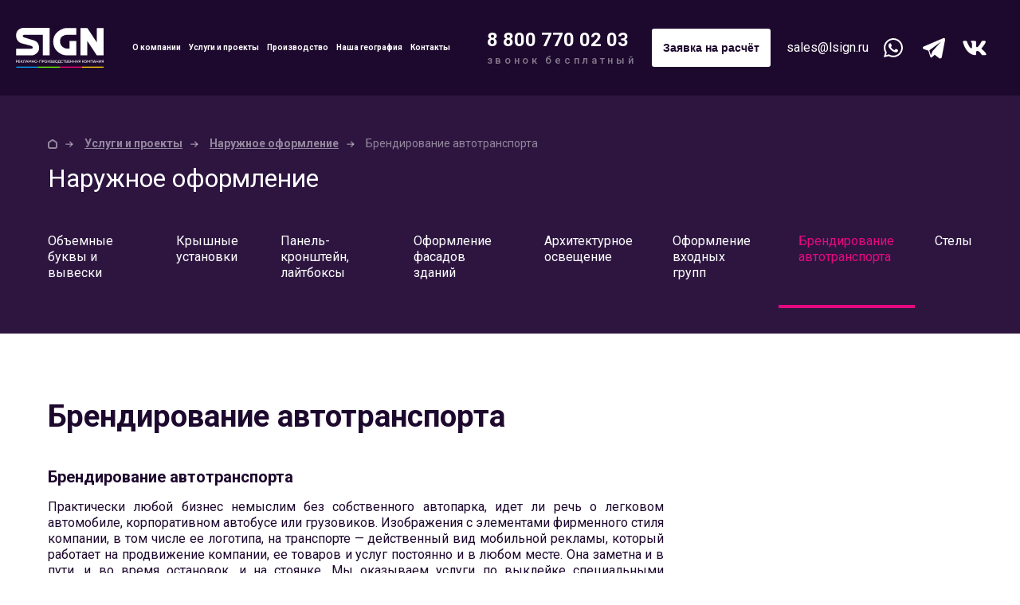

--- FILE ---
content_type: text/html; charset=UTF-8
request_url: http://lsign.ru/uslugi-i-proektyi/naruzhnoe-oformlenie/brendirovanie-avtotransporta/
body_size: 33142
content:
<!DOCTYPE html>
<html lang="ru">

<head>
    <title>Брендирование автотранспорта - Лариса Сайн</title>
    <base href="http://lsign.ru/" />
    <meta charset="UTF-8" />
    <meta name="viewport" content="width=device-width, initial-scale=1.0">
    <link href="https://fonts.googleapis.com/css?family=Roboto:100,100i,300,300i,400,400i,500,500i,700,700i,900,900i&amp;subset=cyrillic,cyrillic-ext,latin-ext"
          rel="stylesheet">
    <link href="https://cdnjs.cloudflare.com/ajax/libs/slick-carousel/1.6.0/slick.min.css" type="text/css"
          rel="stylesheet">
    <link href="//code.jquery.com/ui/1.10.4/themes/flick/jquery-ui.css" rel="stylesheet">
    <link rel="stylesheet" type="text/css" href="assets/template/stylesheets/jquery.fancybox.css?v=2.1.5" media="screen"/>
    <link rel="stylesheet" type="text/css" href="assets/template/stylesheets/jquery.fancybox-thumbs.css?v=1.0.7"/>
    <link rel="stylesheet" type="text/css" href="assets/template/stylesheets/rs/settings.css"/>
    <link rel="stylesheet" type="text/css" href="assets/template/stylesheets/rs/rs-plugin-styles.css"/>
    <link rel="stylesheet" type="text/css" href="assets/template/stylesheets/style.css?v=1.07">
    <link rel="stylesheet" type="text/css" href="assets/template/stylesheets/add_styles.css?v=1.27">
    <link rel="icon" href="logo.png" type="image/png" />
    <!-- Google Tag Manager -->
    <script>(function(w,d,s,l,i){w[l]=w[l]||[];w[l].push({'gtm.start':
    new Date().getTime(),event:'gtm.js'});var f=d.getElementsByTagName(s)[0],
    j=d.createElement(s),dl=l!='dataLayer'?'&l='+l:'';j.async=true;j.src=
    'https://www.googletagmanager.com/gtm.js?id='+i+dl;f.parentNode.insertBefore(j,f);
    })(window,document,'script','dataLayer','GTM-KXN5R6C');</script>
    <!-- End Google Tag Manager -->
<link rel="stylesheet" href="/assets/components/ajaxform/css/default.css" type="text/css" />
</head>
<!-- Google Tag Manager (noscript) -->
<noscript><iframe src="https://www.googletagmanager.com/ns.html?id=GTM-KXN5R6C"
height="0" width="0" style="display:none;visibility:hidden"></iframe></noscript>
<!-- End Google Tag Manager (noscript) -->

<div class="body-wrap">
    <div class="body-content">
        <div class="container header">
            <div class="row">
                <div class="header__logo">
                    <a href="/" class="header__logo-link">Sign</a>
                </div>
                <a href="#" data-toggle="modal" data-target="#order" class="header__contacts-call-link mobilebtn"><span>Заявка на расчёт</span></a>
                <a href="/" class="header__burger"></a>
                <div class="header__right">
                    <ul class="header__menu-list"><li class="first header__menu-drop-item"><a href="o-kompanii/" >О компании</a><ul class="header__menu-list-drop"><li><a class="first" href="o-kompanii/novosti/">Новости</a></li><li><a href="o-kompanii/komanda">Команда</a></li><li><a href="o-kompanii/blagodarnosti">Благодарности</a></li><li><a class="last" href="o-kompanii/otzyivyi">Отзывы</a></li></ul></li><li class="header__menu-drop-item active"><a href="uslugi-i-proektyi/" >Услуги и проекты</a><ul class="header__menu-list-drop"><li><a class="first active" href="uslugi-i-proektyi/naruzhnoe-oformlenie/">Наружное оформление</a></li><li><a href="uslugi-i-proektyi/vnutrennee-oformlenie/">Внутреннее оформление</a></li><li><a href="uslugi-i-proektyi/oformlenie-meropriyatij-i-obshh-prostranstv/">Оформление мероприятий и общ. пространств</a></li><li><a href="uslugi-i-proektyi/zastrojka-vyistavok/">Застройка выставок</a></li><li><a class="last" href="uslugi-i-proektyi/dopolnitelnyie-uslugi/">Дополнительные услуги</a></li></ul></li><li class="header__menu-drop-item"><a href="proizvodstvo/" >Производство</a><ul class="header__menu-list-drop"><li><a class="first" href="proizvodstvo/proizvodstvennyie-czexa">Производственные цеха</a></li><li><a href="proizvodstvo/texnologii">Технологии</a></li><li><a class="last" href="proizvodstvo/oborudovanie">Оборудование</a></li></ul></li><li><a href="nasha-geografiya">Наша география</a></li><li><a class="last" href="kontaktyi">Контакты</a></li></ul>
                    <div class="header__contacts">
                        <div class="header__contacts-phone">
                            <a href="tel:88007700203" class="header__contacts-phone-link">8 800 770 02 03</a>
                            <span class="header__contacts-phone-text">звонок бесплатный</span>
                        </div>
                        <div class="header__contacts-call">
                            <a href="#" data-toggle="modal" data-target="#order" class="header__contacts-call-link"><span>Заявка на расчёт</span></a>
                        </div>
                        <div class="header__contacts-call">
                            <a href="mailto:sales@lsign.ru" class="header__contacts-email">sales@lsign.ru</a>
                        </div>
                        <div class="header__contacts-soc">
                            
                            <a target="_blank" href="https://api.whatsapp.com/send/?phone=%2B79061246504&text&app_absent=0" class="header__contacts-soc-link header__contacts-soc-link_whatsapp"></a>
                            <a target="_blank" href="https://t.me/Sign_group_bot" class="header__contacts-soc-link header__contacts-soc-link_telegram"></a>
                            <a target="_blank" href="https://vk.com/sign_group" class="header__contacts-soc-link header__contacts-soc-link_vk"></a>
                        </div>
                    </div>
                </div>
            </div>
        </div>
<div class="container top-line top-line--dark">
    <div class="row top-line__row">
        <ul class="breadcrumbs breadcrumbs--light"><li><a href="https://lsign.ru/" class="breadcrumbs__link-home"></a></li>
<li><a href="uslugi-i-proektyi/">Услуги и проекты</a></li>
<li><a href="uslugi-i-proektyi/naruzhnoe-oformlenie/">Наружное оформление</a></li>
<li class="active">Брендирование автотранспорта</li></ul>
        <div class="top-line__title top-line__title--light">
            Наружное оформление
        </div>
    </div>
</div>
<div class="container second_menu__container">
    <div class="row second_menu__row">
        <div class="tablet-hidden">
            <ul class="second_menu"><li class="first"><a href="uslugi-i-proektyi/naruzhnoe-oformlenie/obemnyie-bukvyi-i-vyiveski/" >Объемные буквы и вывески</a></li><li><a href="uslugi-i-proektyi/naruzhnoe-oformlenie/kryishnyie-ustanovki/" >Крышные установки</a></li><li><a href="uslugi-i-proektyi/naruzhnoe-oformlenie/panel-kronshtejn-lajtboksyi/" >Панель-кронштейн, лайтбоксы</a></li><li><a href="uslugi-i-proektyi/naruzhnoe-oformlenie/oformlenie-fasadov-zdanij/" >Оформление фасадов зданий</a></li><li><a href="uslugi-i-proektyi/naruzhnoe-oformlenie/arxitekturnoe-osveshhenie/" >Архитектурное освещение</a></li><li><a href="uslugi-i-proektyi/naruzhnoe-oformlenie/oformlenie-vxodnyix-grupp/" >Оформление входных групп</a></li><li class="active"><a href="uslugi-i-proektyi/naruzhnoe-oformlenie/brendirovanie-avtotransporta/" >Брендирование автотранспорта</a></li><li class="last"><a href="uslugi-i-proektyi/naruzhnoe-oformlenie/stelyi/" >Стелы</a></li></ul>
        </div>
        <div class="tablet-shown">
            <select class="second_menu__select"><option value="">Выберите услугу</option><option value="uslugi-i-proektyi/naruzhnoe-oformlenie/obemnyie-bukvyi-i-vyiveski/">Объемные буквы и вывески</option><option value="uslugi-i-proektyi/naruzhnoe-oformlenie/kryishnyie-ustanovki/">Крышные установки</option><option value="uslugi-i-proektyi/naruzhnoe-oformlenie/panel-kronshtejn-lajtboksyi/">Панель-кронштейн, лайтбоксы</option><option value="uslugi-i-proektyi/naruzhnoe-oformlenie/oformlenie-fasadov-zdanij/">Оформление фасадов зданий</option><option value="uslugi-i-proektyi/naruzhnoe-oformlenie/arxitekturnoe-osveshhenie/">Архитектурное освещение</option><option value="uslugi-i-proektyi/naruzhnoe-oformlenie/oformlenie-vxodnyix-grupp/">Оформление входных групп</option><option selected value="uslugi-i-proektyi/naruzhnoe-oformlenie/brendirovanie-avtotransporta/">Брендирование автотранспорта</option><option value="uslugi-i-proektyi/naruzhnoe-oformlenie/stelyi/">Стелы</option></select>
        </div>    
    </div>
</div>
<div class="container service_content">
    <div class="row">
        <div class="service_content__wrap">
            <h1 class="service_content__title">Брендирование автотранспорта</h1>
            <div class="service_content__text"><h2>Брендирование автотранспорта</h2>

<p>Практически любой бизнес немыслим без собственного автопарка, идет ли речь о легковом автомобиле, корпоративном автобусе или грузовиков. Изображения с элементами фирменного стиля компании, в том числе ее логотипа, на транспорте — действенный вид мобильной рекламы, который работает на продвижение компании, ее товаров и услуг постоянно и в любом месте. Она заметна и в пути, и во время остановок, и на стоянке. Мы оказываем услуги по выклейке специальными пленками, которые не боятся снега, дождя, перепадов температур и не отклеиваются при мойке кузова автомобиля. Это может быть аппликация специальными виниловыми пленками кузова вашего автомобиля (независимо от его размеров и конфигурации), или аппликация полноцветных изображений. На первом этапе наш дизайнер делает проект аппликации и мы согласовываем ее вид, цвет, размер, место размещения. Затем мы изготавливаем элементы брендирования (печатаем на специальном оборудовании, вырезаем на плоттере) и производим монтаж. При всей прочности таких автонаклеек, их можно демонтировать без повреждения лакокрасочного покрытия автомобиля.&nbsp;</p>
</div>
            <br>
            <sup>*Рекламным агентствам предоставляются специальные условия по пакету "Партнёр"</sup>
        </div>    
    </div>
</div>

<div class="container">
            <div class="row">
                <div class="title-middle">Наши реализованные проекты</div>
            </div>
            <div class="projects__catalog-slider"> <a href="uslugi-i-proektyi/naruzhnoe-oformlenie/brendirovanie-avtotransporta/avit" class="projects__catalog-link" style="background-image:url('/assets/resourceimages/153/P1030044.JPG')"></a>
 <a href="uslugi-i-proektyi/naruzhnoe-oformlenie/brendirovanie-avtotransporta/avit-fevral-2013" class="projects__catalog-link" style="background-image:url('/assets/resourceimages/154/22022013058.jpg')"></a>
 <a href="uslugi-i-proektyi/naruzhnoe-oformlenie/brendirovanie-avtotransporta/kalina-koker" class="projects__catalog-link" style="background-image:url('/assets/resourceimages/155/DSC07008.JPG')"></a>
 <a href="uslugi-i-proektyi/naruzhnoe-oformlenie/brendirovanie-avtotransporta/nissan-novyij-god" class="projects__catalog-link" style="background-image:url('/assets/resourceimages/156/1вид.jpg')"></a>
 <a href="uslugi-i-proektyi/naruzhnoe-oformlenie/brendirovanie-avtotransporta/nissan-lmfao" class="projects__catalog-link" style="background-image:url('/assets/resourceimages/157/WP_000423.jpg')"></a>
 <a href="uslugi-i-proektyi/naruzhnoe-oformlenie/brendirovanie-avtotransporta/raf4-sting" class="projects__catalog-link" style="background-image:url('/assets/resourceimages/158/02032013750.jpg')"></a>
 <a href="uslugi-i-proektyi/naruzhnoe-oformlenie/brendirovanie-avtotransporta/taif" class="projects__catalog-link" style="background-image:url('/assets/resourceimages/159/DSC07016.JPG')"></a>
 <a href="uslugi-i-proektyi/naruzhnoe-oformlenie/brendirovanie-avtotransporta/taneko" class="projects__catalog-link" style="background-image:url('/assets/resourceimages/160/IMG_0478.JPG')"></a>
 <a href="uslugi-i-proektyi/naruzhnoe-oformlenie/brendirovanie-avtotransporta/tattelekom-maket" class="projects__catalog-link" style="background-image:url('/assets/resourceimages/161/0001.jpg')"></a>
 <a href="uslugi-i-proektyi/naruzhnoe-oformlenie/brendirovanie-avtotransporta/tts" class="projects__catalog-link" style="background-image:url('/assets/resourceimages/162/DSC09203.JPG')"></a>
 <a href="uslugi-i-proektyi/naruzhnoe-oformlenie/brendirovanie-avtotransporta/tts-v-mege" class="projects__catalog-link" style="background-image:url('/assets/resourceimages/163/DSC00856.JPG')"></a></div>
        </div>
<div class="container cta-middle">
    <div class="row">
        <div class="cta-middle__wrap">
            <div class="cta-middle__text">
                Хочу также
            </div>
            <a href="#" data-toggle="modal" data-target="#order" class="cta-middle__btn">Заявка на расчёт</a>
        </div>
    </div>
</div>
<div class="container reasons reasons--invert">
    <div class="row">
        <div class="reasons__title">
            Почему клиенты выбирают нас
        </div>
        <div class="reasons__list">
             <div class="reasons__item">
                    <div class="reasons__item-num">
                        01
                    </div>
                    <div class="reasons__item-text">
                        <span class="title">Богатый опыт</span>
                        <span class="text">В нашем портфолио – более 1500 реализованных проектов разного масштаба - от небольших вывесок до сложных крышных конструкций, оформление и застройка мероприятий под ключ.</span>
                    </div>
                </div> <div class="reasons__item">
                    <div class="reasons__item-num">
                        02
                    </div>
                    <div class="reasons__item-text">
                        <span class="title">Собственное производство</span>
                        <span class="text">Оптимальное конструкторское решение – залог надежности и безопасности объекта. Поэтому мы уделяем серьезное внимание проработке рабочего материала до его запуска в производство.</span>
                    </div>
                </div> <div class="reasons__item">
                    <div class="reasons__item-num">
                        03
                    </div>
                    <div class="reasons__item-text">
                        <span class="title">Нестандартные решения</span>
                        <span class="text">Рынок наружного и внутреннего оформления беспрерывно развивается. Мы постоянно анализируем проделанную работу и ищем новые решения для клиентов на мировых выставках.</span>
                    </div>
                </div> <div class="reasons__item">
                    <div class="reasons__item-num">
                        04
                    </div>
                    <div class="reasons__item-text">
                        <span class="title">Соблюдение сроков</span>
                        <span class="text">Мы объективно оцениваем сложность проекта, ставим реальные сроки и придерживаемся их.</span>
                    </div>
                </div> <div class="reasons__item">
                    <div class="reasons__item-num">
                        05
                    </div>
                    <div class="reasons__item-text">
                        <span class="title">Доверие клиентов</span>
                        <span class="text">Нам доверяют государственные корпорации, мелкий и крупный бизнес.</span>
                    </div>
                </div>
            <div class="reasons__item">
                <a href="#" data-toggle="modal" data-target="#cooperation" class="reasons__item-link"><span>Приглашаем Вас к сотрудничеству</span></a>
            </div>
        </div>
    </div>
</div>
    <div class="body-footer">
        
        <div class="container about-main">
            <div class="about-main__item about-main__item_pink">
                <div class="about-main__fon">
                    <div class="about-main__title">Хотите сделать заказ?</div>
                    <div class="about-main__btn-wrap">
                        <a href="#" data-toggle="modal" data-target="#order" class="about-main__btn">Заказать</a>
                    </div>
                </div>
            </div>
            <div class="about-main__item about-main__item_blue">
                <div class="about-main__fon">
                    <div class="about-main__title">Акции и тренды в рекламе</div>
                    <div class="about-main__btn-wrap">
                        <a href="#" data-toggle="modal" data-target="#callback" class="about-main__btn">Подписаться</a>
                    </div>
                </div>
            </div>
        </div>
        <div class="container footer">
            <div class="row">
                <div class="footer__top">
                    <div class="footer__top-logo">
                        <a href="/" class="footer__top-logo-link">Lsign</a>
                    </div>
                    <div class="footer__top-right">
                        <div class="footer__top-right-item">
                            <a href="mailto:sales@lsign.ru" class="footer__top-right-link-mail">sales@lsign.ru</a>
                        </div>
                        <div class="footer__top-right-item">
                            <a href="tel:88007700203">8 800 770 02 03</a>
                        </div>
                    </div>
                </div>
                <div class="footer__center">
                    <div class="footer__center-col"><ul class="footer__center-list"><li><a class="footer__center-link-drop" href="o-kompanii/" >О компании</a><ul class="footer__center-drop"><li class="first"><a href="o-kompanii/novosti/" >Новости</a></li><li><a href="o-kompanii/komanda" >Команда</a></li><li><a href="o-kompanii/blagodarnosti" >Благодарности</a></li><li class="last"><a href="o-kompanii/otzyivyi" >Отзывы</a></li></ul></li></ul></div><div class="footer__center-col"><ul class="footer__center-list"><li><a class="footer__center-link-drop" href="uslugi-i-proektyi/" >Услуги и проекты</a><ul class="footer__center-drop"><li class="first active"><a href="uslugi-i-proektyi/naruzhnoe-oformlenie/" >Наружное оформление</a></li><li><a href="uslugi-i-proektyi/vnutrennee-oformlenie/" >Внутреннее оформление</a></li><li><a href="uslugi-i-proektyi/oformlenie-meropriyatij-i-obshh-prostranstv/" >Оформление мероприятий и общ. пространств</a></li><li><a href="uslugi-i-proektyi/zastrojka-vyistavok/" >Застройка выставок</a></li><li class="last"><a href="uslugi-i-proektyi/dopolnitelnyie-uslugi/" >Дополнительные услуги</a></li></ul></li></ul></div><div class="footer__center-col"><ul class="footer__center-list"><li><a class="footer__center-link-drop" href="proizvodstvo/" >Производство</a><ul class="footer__center-drop"><li class="first"><a href="proizvodstvo/proizvodstvennyie-czexa" >Производственные цеха</a></li><li><a href="proizvodstvo/texnologii" >Технологии</a></li><li class="last"><a href="proizvodstvo/oborudovanie" >Оборудование</a></li></ul></li></ul></div>
                    <div class="footer__center-col"><ul class="footer__center-list"><li class="first"><a href="nasha-geografiya" >Наша география</a></li><li class="last"><a href="kontaktyi" >Контакты</a></li></ul></div>
                    
                </div>
                <div class="footer__bot">
                    © 1989 - 2026 «Группа компаний Sign Group». Все права защищены.                 
                </div>
            </div>
        </div>
    </div>

</div>

<div class="modal fade" id="cooperation" tabindex="-1" role="dialog" aria-hidden="true">
    <div class="modal-dialog">
        <div class="modal-content">
            <div class="modal-body">
                <button type="button" class="close" data-dismiss="modal" aria-hidden="true"></button>
                <div class="modal-title">
                    Приглашаем Вас к сотрудничеству
                </div>
                <div class="modal-form">
                    <form method="post" class="ajax_form" action="" enctype="multipart/form-data" id="cooperationform">
                        <input class="forminpun" type="hidden" name="nospam:blank" value="">
                        <input class="forminpun" type="hidden" name="work-email" value="">
                        <input class="s-message" type="text" name="s-message" value="">
                        <input class="n-message" type="text" name="n-message" value="">
                        <input type="hidden" name="message-key" value="1768640484">
                        <input type="hidden" name="csrf_token" value="MTc2ODY0MDQ4NC0tZGNlMzk0N2U3MGIxNzFhNzNjM2IzZTVlYTI5NjY3M2JiYmNlYjFhYmQ5MTgyZmZlYWJlMDQxOWUxMWIzYmYyYTZhMTU5Y2YzM2QxNzVhZmYwM2FmMmYzMWJhYjM5OTliYjE2YTZiNDc5ZTQ0NDE4MGFlZDRlMjc2MzNjNjlkZTY=">
                        
                        
                        <div class="form__row">
                            <label>Имя</label>
                            <input name="name" type="text">
                            <div class="error_name"></div>
                        </div>
                        <div class="form__row">
                            <label>Телефон</label>
                            <input name="phone" type="text">
                            <div class="error_phone"></div>
                        </div>
                        <div class="form__row">
                            <label>Сообщение</label>
                            <textarea name="message" cols="30" rows="10"></textarea>
                        </div>
                        <div class="form__row">
                            <button type="submit" class="blue-btn">Отправить</button>
                        </div>
                    
	<input type="hidden" name="af_action" value="cf07fac6a924864817e3e5ad405c90d1" />
</form>
                </div>
            </div>
        </div>
    </div>
</div>
<div class="modal fade" id="callback" tabindex="-1" role="dialog" aria-hidden="true">
    <div class="modal-dialog">
        <div class="modal-content">
            <div class="modal-body">
                <button type="button" class="close" data-dismiss="modal" aria-hidden="true"></button>
                <div class="modal-title">
                    Обратная связь
                </div>
                <div class="modal-form">
                    <form method="post" class="ajax_form" action="" enctype="multipart/form-data" id="callbackform">
                        <input class="forminpun" type="hidden" name="nospam:blank" value="">
                        <input class="forminpun" type="hidden" name="work-email" value="">
                        <input class="s-message" type="text" name="s-message" value="">
                        <input class="n-message" type="text" name="n-message" value="">
                        <input type="hidden" name="message-key" value="1768640484">
                        <input type="hidden" name="csrf_token" value="MTc2ODY0MDQ4NC0tMzQ5MWY5NTdhYjg1MGU3NjUzNTc4ZDhjMTg1YWZmYWYyMTU1N2EwMGZjZGVmNjY5MDQzNGE5NGE2ODg4ZjAzY2U2YjkwYjU3MWZlYjg0YmVhZWY1MDFhYTljNzlhNzU5YjNhMjYxYmFlYWEzMGNmOTI3NDQxYjQ1YTBkYWUxYTU=">
                        
                        
                        <div class="form__row">
                            <label>Имя</label>
                            <input name="name" type="text">
                            <div class="error_name"></div>
                        </div>
                        <div class="form__row">
                            <label>Телефон</label>
                            <input name="phone" type="text">
                            <div class="error_phone"></div>
                        </div>
                        <div class="form__row">
                            <label>Сообщение</label>
                            <textarea name="message" cols="30" rows="10"></textarea>
                        </div>
                        <div class="form__row">
                            <button type="submit" class="blue-btn">Отправить</button>
                        </div>
                    
	<input type="hidden" name="af_action" value="1d6f8f1cd6267472880d097a876ffa3d" />
</form>
                </div>
            </div>
        </div>
    </div>
</div>
<div class="modal fade" id="order" tabindex="-1" role="dialog" aria-hidden="true">
    <div class="modal-dialog">
        <div class="modal-content">
            <div class="modal-body">
                <button type="button" class="close" data-dismiss="modal" aria-hidden="true"></button>
                <div class="modal-title">
                    Заказать проект
                </div>
                <div class="modal-form">
                    <form method="post" class="ajax_form" action="" enctype="multipart/form-data" id="orderform">
                        <input class="forminpun" type="hidden" name="nospam:blank" value="">
                        <input class="forminpun" type="hidden" name="work-email" value="">
                        <input class="s-message" type="text" name="s-message" value="">
                        <input class="n-message" type="text" name="n-message" value="">
                        <input type="hidden" name="message-key" value="1768640484">
                        <input type="hidden" name="csrf_token" value="MTc2ODY0MDQ4NC0tYjdhN2I2MWY4ZTI4ZWNmOWE5M2QwZjJiNzI0MTVlZTRiNjAyNTg4ZTI3MjE0ZGZhMTJiZmQ0MGNmNDMyNzVjMTVmOWFlMGE0Njg3MGU5ZTY4ZGU0ZmY3ZjdjMGJhMzMzYThlNjA1YmU0ZGNkYTkyYmRiYzdkODU5NDNmOGFhNjU=">
                        
                        
                        <div class="form__row">
                            <label>Имя</label>
                            <input name="name" type="text">
                            <div class="error_name"></div>
                        </div>
                        <div class="form__row">
                            <label>Телефон</label>
                            <input name="phone" type="text">
                            <div class="error_phone"></div>
                        </div>
                        <div class="form__row">
                            <label>Сообщение</label>
                            <textarea name="message" cols="30" rows="10"></textarea>
                        </div>
                        <div class="form__row">
                            <button type="submit" class="blue-btn">Отправить</button>
                        </div>
                    
	<input type="hidden" name="af_action" value="2c92ae2cd166bc3b4bc8095d667fabdd" />
</form>
                </div>
            </div>
        </div>
    </div>
</div>

    <script src="assets/template/javascripts/jquery-2.1.1.min.js"></script>
    <script src="assets/template/javascripts/bootstrap.min.js"></script>
    <script src="https://cdnjs.cloudflare.com/ajax/libs/slick-carousel/1.6.0/slick.min.js"></script>
    <script src="assets/template/javascripts/chosen.jquery.js"></script>
    <script src="assets/template/javascripts/jquery.mCustomScrollbar.js"></script>
    <script src="assets/template/javascripts/jquery.mousewheel-3.0.6.pack.js"></script>
    <script src="assets/template/javascripts/jquery.fancybox.js?v=2.1.5"></script>
    <script src="assets/template/javascripts/jquery.fancybox-thumbs.js?v=1.0.7"></script>
    <script src="assets/template/javascripts/rs/jquery.themepunch.tools.min.js"></script>
    <script src="assets/template/javascripts/rs/jquery.themepunch.revolution.min.js"></script>
    <script src="assets/template/javascripts/modernizr-object-fit.js"></script>
    <script src="https://unpkg.com/masonry-layout@4/dist/masonry.pkgd.min.js"></script>
    <script src="assets/template/javascripts/custom.js?v=1.03"></script>
    <script>
    	$(function(){
    		$('.ajax_form').append('<input type="text" name="org" value="" class="_org" style="visibility:hidden; height: 0; width: 0; padding: 0; border:none;"/>')
    	})
    </script>
    <script>
        $(document).on('af_complete', function (event, response) {
            if (response.success) {
                var form = response.form;
                console.log(form);
                form.closest('.modal').modal('hide');
            }
        });
    </script>
<!-- Yandex.Metrika counter -->
<script type="text/javascript" >
   (function(m,e,t,r,i,k,a){m[i]=m[i]||function(){(m[i].a=m[i].a||[]).push(arguments)};
   m[i].l=1*new Date();
   for (var j = 0; j < document.scripts.length; j++) {if (document.scripts[j].src === r) { return; }}
   k=e.createElement(t),a=e.getElementsByTagName(t)[0],k.async=1,k.src=r,a.parentNode.insertBefore(k,a)})
   (window, document, "script", "https://mc.yandex.ru/metrika/tag.js", "ym");

   ym(97573196, "init", {
        clickmap:true,
        trackLinks:true,
        accurateTrackBounce:true,
        webvisor:true
   });
</script>
<noscript><div><img src="https://mc.yandex.ru/watch/97573196" style="position:absolute; left:-9999px;" alt="" /></div></noscript>
<!-- /Yandex.Metrika counter -->

<script>
    $('*[data-target="#order"]').click(function(){
       yaCounter97573196.reachGoal('pressbtnorder');
	   console.log('pressbtnorder');
	   return true;
    });
</script>
<script>
    $(document).on('af_complete', function(event, response) {
    	var form = response.form;
    	if (form.attr('id') == 'orderform' && response.success == true) {
    	   yaCounter97573196.reachGoal('orderform');
    	   console.log('orderform');
    	   return true;
    	}
    });
</script>
<script>
	function show() {
	   document.getElementById('scritta').className='visiblediv'; 
	   document.getElementById('p1').className='hiddendiv'; 

	}
	function hide() {
	   document.getElementById('scritta').className='hiddendiv'; 
	   document.getElementById('p1').className='visiblediv'; 

	}

	var p1 = document.getElementById("p1");
	p1.onclick = show;
	var p2 = document.getElementById("p2");
	p2.onclick = hide;
</script>

<script type="text/javascript" src="/assets/components/ajaxform/js/default.js"></script>
<script type="text/javascript">AjaxForm.initialize({"assetsUrl":"\/assets\/components\/ajaxform\/","actionUrl":"\/assets\/components\/ajaxform\/action.php","closeMessage":"\u0437\u0430\u043a\u0440\u044b\u0442\u044c \u0432\u0441\u0435","formSelector":"form.ajax_form","pageId":30});</script>
</body>
</html>

--- FILE ---
content_type: text/css
request_url: http://lsign.ru/assets/template/stylesheets/rs/rs-plugin-styles.css
body_size: 25825
content:
.tp-caption.Fashion-BigDisplay,
.Fashion-BigDisplay {
  color: rgba(0, 0, 0, 1.00);
  font-size: 60px;
  line-height: 60px;
  font-weight: 900;
  font-style: normal;
  font-family: Raleway;
  padding: 0 0 0 0px;
  text-decoration: none;
  background-color: transparent;
  border-color: transparent;
  border-style: none;
  border-width: 0px;
  border-radius: 0 0 0 0px;
  letter-spacing: 2px
}
.tp-caption.NotGeneric-Title,
.NotGeneric-Title {
  color: rgba(255, 255, 255, 1.00);
  font-size: 70px;
  line-height: 70px;
  font-weight: 800;
  font-style: normal;
  font-family: Raleway;
  padding: 10px 0px 10px 0;
  text-decoration: none;
  background-color: transparent;
  border-color: transparent;
  border-style: none;
  border-width: 0px;
  border-radius: 0 0 0 0px
}
.tp-caption.NotGeneric-SubTitle,
.NotGeneric-SubTitle {
  color: rgba(255, 255, 255, 1.00);
  font-size: 13px;
  line-height: 20px;
  font-weight: 500;
  font-style: normal;
  font-family: Raleway;
  padding: 0 0 0 0px;
  text-decoration: none;
  background-color: transparent;
  border-color: transparent;
  border-style: none;
  border-width: 0px;
  border-radius: 0 0 0 0px;
  letter-spacing: 4px;
  text-align: left
}
.hermes.tparrows {
  cursor: pointer;
  background: #000;
  background: rgba(0, 0, 0, 0.5);
  width: 30px;
  height: 110px;
  position: absolute;
  display: block;
  z-index: 100
}
.hermes.tparrows:before {
  font-family: "revicons";
  font-size: 15px;
  color: #fff;
  display: block;
  line-height: 110px;
  text-align: center;
  transform: translateX(0px);
  -webkit-transform: translateX(0px);
  transition: all 0.3s;
  -webkit-transition: all 0.3s
}
.hermes.tparrows.tp-leftarrow:before {
  content: "\e824"
}
.hermes.tparrows.tp-rightarrow:before {
  content: "\e825"
}
.hermes.tparrows.tp-leftarrow:hover:before {
  transform: translateX(-20px);
  -webkit-transform: translateX(-20px);
  opacity: 0
}
.hermes.tparrows.tp-rightarrow:hover:before {
  transform: translateX(20px);
  -webkit-transform: translateX(20px);
  opacity: 0
}
.hermes .tp-arr-allwrapper {
  overflow: hidden;
  position: absolute;
  width: 180px;
  height: 140px;
  top: 0px;
  left: 0px;
  visibility: hidden;
  -webkit-transition: -webkit-transform 0.3s 0.3s;
  transition: transform 0.3s 0.3s;
  -webkit-perspective: 1000px;
  perspective: 1000px
}
.hermes.tp-rightarrow .tp-arr-allwrapper {
  right: 0px;
  left: auto
}
.hermes.tparrows:hover .tp-arr-allwrapper {
  visibility: visible
}
.hermes .tp-arr-imgholder {
  width: 180px;
  position: absolute;
  left: 0px;
  top: 0px;
  height: 110px;
  transform: translateX(-180px);
  -webkit-transform: translateX(-180px);
  transition: all 0.3s;
  transition-delay: 0.3s
}
.hermes.tp-rightarrow .tp-arr-imgholder {
  transform: translateX(180px);
  -webkit-transform: translateX(180px)
}
.hermes.tparrows:hover .tp-arr-imgholder {
  transform: translateX(0px);
  -webkit-transform: translateX(0px)
}
.hermes .tp-arr-titleholder {
  top: 110px;
  width: 180px;
  text-align: left;
  display: block;
  padding: 0px 10px;
  line-height: 30px;
  background: #000;
  background: rgba(0, 0, 0, 0.75);
  color: #fff;
  font-weight: 600;
  position: absolute;
  font-size: 12px;
  white-space: nowrap;
  letter-spacing: 1px;
  -webkit-transition: all 0.3s;
  transition: all 0.3s;
  -webkit-transform: rotateX(-90deg);
  transform: rotateX(-90deg);
  -webkit-transform-origin: 50% 0;
  transform-origin: 50% 0;
  box-sizing: border-box
}
.hermes.tparrows:hover .tp-arr-titleholder {
  -webkit-transition-delay: 0.6s;
  transition-delay: 0.6s;
  -webkit-transform: rotateX(0deg);
  transform: rotateX(0deg)
}
.ares.tparrows {
  cursor: pointer;
  background: #fff;
  min-width: 60px;
  min-height: 60px;
  position: absolute;
  display: block;
  z-index: 100;
  border-radius: 50%
}
.ares.tparrows:hover {}
.ares.tparrows:before {
  font-family: "revicons";
  font-size: 25px;
  color: #aaa;
  display: block;
  line-height: 60px;
  text-align: center;
  -webkit-transition: color 0.3s;
  -moz-transition: color 0.3s;
  transition: color 0.3s;
  z-index: 2;
  position: relative
}
.ares.tparrows.tp-leftarrow:before {
  content: "\e81f"
}
.ares.tparrows.tp-rightarrow:before {
  content: "\e81e"
}
.ares.tparrows:hover:before {
  color: #000
}
.tp-title-wrap {
  position: absolute;
  z-index: 1;
  display: inline-block;
  background: #fff;
  min-height: 60px;
  line-height: 60px;
  top: 0px;
  margin-left: 30px;
  border-radius: 0px 30px 30px 0px;
  overflow: hidden;
  -webkit-transition: -webkit-transform 0.3s;
  transition: transform 0.3s;
  transform: scaleX(0);
  -webkit-transform: scaleX(0);
  transform-origin: 0% 50%;
  -webkit-transform-origin: 0% 50%
}
.ares.tp-rightarrow .tp-title-wrap {
  right: 0px;
  margin-right: 30px;
  margin-left: 0px;
  -webkit-transform-origin: 100% 50%;
  border-radius: 30px 0px 0px 30px
}
.ares.tparrows:hover .tp-title-wrap {
  transform: scaleX(1) scaleY(1);
  -webkit-transform: scaleX(1) scaleY(1)
}
.ares .tp-arr-titleholder {
  position: relative;
  -webkit-transition: -webkit-transform 0.3s;
  transition: transform 0.3s;
  transform: translateX(200px);
  text-transform: uppercase;
  color: #000;
  font-weight: 400;
  font-size: 14px;
  line-height: 60px;
  white-space: nowrap;
  padding: 0px 20px;
  margin-left: 10px;
  opacity: 0
}
.ares.tp-rightarrow .tp-arr-titleholder {
  transform: translateX(-200px);
  margin-left: 0px;
  margin-right: 10px
}
.ares.tparrows:hover .tp-arr-titleholder {
  transform: translateX(0px);
  -webkit-transform: translateX(0px);
  transition-delay: 0.1s;
  opacity: 1
}
.tp-caption a {
  color: #ff7302;
  text-shadow: none;
  -webkit-transition: all 0.2s ease-out;
  -moz-transition: all 0.2s ease-out;
  -o-transition: all 0.2s ease-out;
  -ms-transition: all 0.2s ease-out
}
.tp-caption a:hover {
  color: #ffa902
}
.largeredbtn {
  font-family: "Raleway", sans-serif;
  font-weight: 900;
  font-size: 16px;
  line-height: 60px;
  color: #fff !important;
  text-decoration: none;
  padding-left: 40px;
  padding-right: 80px;
  padding-top: 22px;
  padding-bottom: 22px;
  background: rgb(234, 91, 31);
  background: -moz-linear-gradient(top, rgba(234, 91, 31, 1) 0%, rgba(227, 58, 12, 1) 100%);
  background: -webkit-gradient(linear, left top, left bottom, color-stop(0%, rgba(234, 91, 31, 1)), color-stop(100%, rgba(227, 58, 12, 1)));
  background: -webkit-linear-gradient(top, rgba(234, 91, 31, 1) 0%, rgba(227, 58, 12, 1) 100%);
  background: -o-linear-gradient(top, rgba(234, 91, 31, 1) 0%, rgba(227, 58, 12, 1) 100%);
  background: -ms-linear-gradient(top, rgba(234, 91, 31, 1) 0%, rgba(227, 58, 12, 1) 100%);
  background: linear-gradient(to bottom, rgba(234, 91, 31, 1) 0%, rgba(227, 58, 12, 1) 100%);
  filter: progid: DXImageTransform.Microsoft.gradient( startColorstr='#ea5b1f', endColorstr='#e33a0c', GradientType=0)
}
.largeredbtn:hover {
  background: rgb(227, 58, 12);
  background: -moz-linear-gradient(top, rgba(227, 58, 12, 1) 0%, rgba(234, 91, 31, 1) 100%);
  background: -webkit-gradient(linear, left top, left bottom, color-stop(0%, rgba(227, 58, 12, 1)), color-stop(100%, rgba(234, 91, 31, 1)));
  background: -webkit-linear-gradient(top, rgba(227, 58, 12, 1) 0%, rgba(234, 91, 31, 1) 100%);
  background: -o-linear-gradient(top, rgba(227, 58, 12, 1) 0%, rgba(234, 91, 31, 1) 100%);
  background: -ms-linear-gradient(top, rgba(227, 58, 12, 1) 0%, rgba(234, 91, 31, 1) 100%);
  background: linear-gradient(to bottom, rgba(227, 58, 12, 1) 0%, rgba(234, 91, 31, 1) 100%);
  filter: progid: DXImageTransform.Microsoft.gradient( startColorstr='#e33a0c', endColorstr='#ea5b1f', GradientType=0)
}
.fullrounded img {
  -webkit-border-radius: 400px;
  -moz-border-radius: 400px;
  border-radius: 400px
}
.tp-caption a {
  color: #ff7302;
  text-shadow: none;
  -webkit-transition: all 0.2s ease-out;
  -moz-transition: all 0.2s ease-out;
  -o-transition: all 0.2s ease-out;
  -ms-transition: all 0.2s ease-out
}
.tp-caption a:hover {
  color: #ffa902
}
.largeredbtn {
  font-family: "Raleway", sans-serif;
  font-weight: 900;
  font-size: 16px;
  line-height: 60px;
  color: #fff !important;
  text-decoration: none;
  padding-left: 40px;
  padding-right: 80px;
  padding-top: 22px;
  padding-bottom: 22px;
  background: rgb(234, 91, 31);
  background: -moz-linear-gradient(top, rgba(234, 91, 31, 1) 0%, rgba(227, 58, 12, 1) 100%);
  background: -webkit-gradient(linear, left top, left bottom, color-stop(0%, rgba(234, 91, 31, 1)), color-stop(100%, rgba(227, 58, 12, 1)));
  background: -webkit-linear-gradient(top, rgba(234, 91, 31, 1) 0%, rgba(227, 58, 12, 1) 100%);
  background: -o-linear-gradient(top, rgba(234, 91, 31, 1) 0%, rgba(227, 58, 12, 1) 100%);
  background: -ms-linear-gradient(top, rgba(234, 91, 31, 1) 0%, rgba(227, 58, 12, 1) 100%);
  background: linear-gradient(to bottom, rgba(234, 91, 31, 1) 0%, rgba(227, 58, 12, 1) 100%);
  filter: progid: DXImageTransform.Microsoft.gradient( startColorstr='#ea5b1f', endColorstr='#e33a0c', GradientType=0)
}
.largeredbtn:hover {
  background: rgb(227, 58, 12);
  background: -moz-linear-gradient(top, rgba(227, 58, 12, 1) 0%, rgba(234, 91, 31, 1) 100%);
  background: -webkit-gradient(linear, left top, left bottom, color-stop(0%, rgba(227, 58, 12, 1)), color-stop(100%, rgba(234, 91, 31, 1)));
  background: -webkit-linear-gradient(top, rgba(227, 58, 12, 1) 0%, rgba(234, 91, 31, 1) 100%);
  background: -o-linear-gradient(top, rgba(227, 58, 12, 1) 0%, rgba(234, 91, 31, 1) 100%);
  background: -ms-linear-gradient(top, rgba(227, 58, 12, 1) 0%, rgba(234, 91, 31, 1) 100%);
  background: linear-gradient(to bottom, rgba(227, 58, 12, 1) 0%, rgba(234, 91, 31, 1) 100%);
  filter: progid: DXImageTransform.Microsoft.gradient( startColorstr='#e33a0c', endColorstr='#ea5b1f', GradientType=0)
}
.fullrounded img {
  -webkit-border-radius: 400px;
  -moz-border-radius: 400px;
  border-radius: 400px
}
.tp-caption a {
  color: #ff7302;
  text-shadow: none;
  -webkit-transition: all 0.2s ease-out;
  -moz-transition: all 0.2s ease-out;
  -o-transition: all 0.2s ease-out;
  -ms-transition: all 0.2s ease-out;
  line-height: 140%
}
.tp-caption a:hover {
  color: #ffa902
}
.feature-round {
  color: #000;
  background: #fff;
  background: rgba(255, 255, 255, 0.7);
  font-size: 12px;
  width: 100px;
  height: 100px;
  line-height: 14px;
  text-align: center;
  text-decoration: none;
  box-sizing: border-box;
  padding: 35px 35px 35px 35px;
  background-color: transparent;
  border-radius: 50px 50px 50px 50px;
  border-width: 0px;
  border-color: #000000;
  border-style: none
}
.tp-caption.Twitter-Content a,
.tp-caption.Twitter-Content a:visited {
  color: #0084B4 !important
}
.tp-caption.Twitter-Content a:hover {
  color: #0084B4 !important;
  text-decoration: underline !important
}
.ares.tparrows {
  cursor: pointer;
  background: #fff;
  min-width: 60px;
  min-height: 60px;
  position: absolute;
  display: block;
  z-index: 100;
  border-radius: 50%
}
.ares.tparrows:hover {}
.ares.tparrows:before {
  font-family: "revicons";
  font-size: 25px;
  color: #aaa;
  display: block;
  line-height: 60px;
  text-align: center;
  -webkit-transition: color 0.3s;
  -moz-transition: color 0.3s;
  transition: color 0.3s;
  z-index: 2;
  position: relative
}
.ares.tparrows.tp-leftarrow:before {
  content: "\e81f"
}
.ares.tparrows.tp-rightarrow:before {
  content: "\e81e"
}
.ares.tparrows:hover:before {
  color: #000
}
.tp-title-wrap {
  position: absolute;
  z-index: 1;
  display: inline-block;
  background: #fff;
  min-height: 60px;
  line-height: 60px;
  top: 0px;
  margin-left: 30px;
  border-radius: 0px 30px 30px 0px;
  overflow: hidden;
  -webkit-transition: -webkit-transform 0.3s;
  transition: transform 0.3s;
  transform: scaleX(0);
  -webkit-transform: scaleX(0);
  transform-origin: 0% 50%;
  -webkit-transform-origin: 0% 50%
}
.ares.tp-rightarrow .tp-title-wrap {
  right: 0px;
  margin-right: 30px;
  margin-left: 0px;
  -webkit-transform-origin: 100% 50%;
  border-radius: 30px 0px 0px 30px
}
.ares.tparrows:hover .tp-title-wrap {
  transform: scaleX(1) scaleY(1);
  -webkit-transform: scaleX(1) scaleY(1)
}
.ares.tp-arr-titleholder {
  position: relative;
  -webkit-transition: -webkit-transform 0.3s;
  transition: transform 0.3s;
  transform: translateX(200px);
  text-transform: uppercase;
  color: #000;
  font-weight: 400;
  font-size: 14px;
  line-height: 60px;
  white-space: nowrap;
  padding: 0px 20px;
  margin-left: 10px;
  opacity: 0
}
.ares.tp-rightarrow .tp-arr-titleholder {
  transform: translateX(-200px);
  margin-left: 0px;
  margin-right: 10px
}
.ares.tparrows:hover .tp-arr-titleholder {
  transform: translateX(0px);
  -webkit-transform: translateX(0px);
  transition-delay: 0.1s;
  opacity: 1
}
.tp-caption.noshadow,
.noshadow {
  text-shadow: none
}
.tp-caption.miami_title_60px,
.miami_title_60px {
  font-size: 60px;
  line-height: 60px;
  font-weight: 700;
  font-family: "Source Sans Pro";
  color: #ffffff;
  text-decoration: none;
  background-color: transparent;
  border-width: 0px;
  border-color: rgb(0, 0, 0);
  border-style: none;
  text-shadow: none;
  letter-spacing: 1px
}
.tp-caption.Miami_nostyle,
.Miami_nostyle {
  border-width: 0px;
  border-color: rgb(34, 34, 34);
  border-style: none
}
.tp-caption.miami_content_light,
.miami_content_light {
  font-size: 22px;
  line-height: 28px;
  font-weight: 400;
  font-family: "Source Sans Pro";
  color: rgb(255, 255, 255);
  text-decoration: none;
  background-color: transparent;
  border-width: 0px;
  border-color: rgb(0, 0, 0);
  border-style: none;
  letter-spacing: 0px;
  text-shadow: none
}
.tp-caption.divideline4pxdark,
.divideline4pxdark {
  text-decoration: none;
  background-color: rgb(255, 255, 255);
  border-width: 0px;
  border-color: rgb(255, 255, 255);
  border-style: none;
  height: 4px;
  min-width: 30px
}
#rev_slider_6_1_wrapper .tp-loader.spinner2 {
  background-color: #FFFFFF !important;
}



.hades.tparrows {
  cursor: pointer;
  background: #000;
  background: rgba(0, 0, 0, 0.15);
  width: 100px;
  height: 100px;
  position: absolute;
  display: block;
  z-index: 100
}
.hades.tparrows:before {
  font-family: "revicons";
  font-size: 30px;
  color: #fff;
  display: block;
  line-height: 100px;
  text-align: center;
  transition: background 0.3s, color 0.3s
}
.hades.tparrows.tp-leftarrow:before {
  content: "\e824"
}
.hades.tparrows.tp-rightarrow:before {
  content: "\e825"
}
.hades.tparrows:hover:before {
  color: #aaa;
  background: #fff;
  background: rgba(255, 255, 255, 1)
}
.hades .tp-arr-allwrapper {
  position: absolute;
  left: 100%;
  top: 0px;
  background: #888;
  width: 100px;
  height: 100px;
  -webkit-transition: all 0.3s;
  transition: all 0.3s;
  -ms-filter: "progid:dximagetransform.microsoft.alpha(opacity=0)";
  filter: alpha(opacity=0);
  -moz-opacity: 0.0;
  -khtml-opacity: 0.0;
  opacity: 0.0;
  -webkit-transform: rotatey(-90deg);
  transform: rotatey(-90deg);
  -webkit-transform-origin: 0% 50%;
  transform-origin: 0% 50%
}
.hades.tp-rightarrow .tp-arr-allwrapper {
  left: auto;
  right: 100%;
  -webkit-transform-origin: 100% 50%;
  transform-origin: 100% 50%;
  -webkit-transform: rotatey(90deg);
  transform: rotatey(90deg)
}
.hades:hover .tp-arr-allwrapper {
  -ms-filter: "progid:dximagetransform.microsoft.alpha(opacity=100)";
  filter: alpha(opacity=100);
  -moz-opacity: 1;
  -khtml-opacity: 1;
  opacity: 1;
  -webkit-transform: rotatey(0deg);
  transform: rotatey(0deg)
}
.hades .tp-arr-iwrapper {}
.hades .tp-arr-imgholder {
  background-size: cover;
  position: absolute;
  top: 0px;
  left: 0px;
  width: 100%;
  height: 100%
}
.hades .tp-arr-titleholder {}
.hades .tp-arr-subtitleholder {}






.tp-caption a {
  color: #ff7302;
  text-shadow: none;
  -webkit-transition: all 0.2s ease-out;
  -moz-transition: all 0.2s ease-out;
  -o-transition: all 0.2s ease-out;
  -ms-transition: all 0.2s ease-out
}
.tp-caption a:hover {
  color: #ffa902
}
.largeredbtn {
  font-family: "Raleway", sans-serif;
  font-weight: 900;
  font-size: 16px;
  line-height: 60px;
  color: #fff !important;
  text-decoration: none;
  padding-left: 40px;
  padding-right: 80px;
  padding-top: 22px;
  padding-bottom: 22px;
  background: rgb(234, 91, 31);
  background: -moz-linear-gradient(top, rgba(234, 91, 31, 1) 0%, rgba(227, 58, 12, 1) 100%);
  background: -webkit-gradient(linear, left top, left bottom, color-stop(0%, rgba(234, 91, 31, 1)), color-stop(100%, rgba(227, 58, 12, 1)));
  background: -webkit-linear-gradient(top, rgba(234, 91, 31, 1) 0%, rgba(227, 58, 12, 1) 100%);
  background: -o-linear-gradient(top, rgba(234, 91, 31, 1) 0%, rgba(227, 58, 12, 1) 100%);
  background: -ms-linear-gradient(top, rgba(234, 91, 31, 1) 0%, rgba(227, 58, 12, 1) 100%);
  background: linear-gradient(to bottom, rgba(234, 91, 31, 1) 0%, rgba(227, 58, 12, 1) 100%);
  filter: progid: DXImageTransform.Microsoft.gradient( startColorstr='#ea5b1f', endColorstr='#e33a0c', GradientType=0)
}
.largeredbtn:hover {
  background: rgb(227, 58, 12);
  background: -moz-linear-gradient(top, rgba(227, 58, 12, 1) 0%, rgba(234, 91, 31, 1) 100%);
  background: -webkit-gradient(linear, left top, left bottom, color-stop(0%, rgba(227, 58, 12, 1)), color-stop(100%, rgba(234, 91, 31, 1)));
  background: -webkit-linear-gradient(top, rgba(227, 58, 12, 1) 0%, rgba(234, 91, 31, 1) 100%);
  background: -o-linear-gradient(top, rgba(227, 58, 12, 1) 0%, rgba(234, 91, 31, 1) 100%);
  background: -ms-linear-gradient(top, rgba(227, 58, 12, 1) 0%, rgba(234, 91, 31, 1) 100%);
  background: linear-gradient(to bottom, rgba(227, 58, 12, 1) 0%, rgba(234, 91, 31, 1) 100%);
  filter: progid: DXImageTransform.Microsoft.gradient( startColorstr='#e33a0c', endColorstr='#ea5b1f', GradientType=0)
}
.fullrounded img {
  -webkit-border-radius: 400px;
  -moz-border-radius: 400px;
  border-radius: 400px
}
.tp-caption a {
  color: #ff7302;
  text-shadow: none;
  -webkit-transition: all 0.2s ease-out;
  -moz-transition: all 0.2s ease-out;
  -o-transition: all 0.2s ease-out;
  -ms-transition: all 0.2s ease-out
}
.tp-caption a:hover {
  color: #ffa902
}
.largeredbtn {
  font-family: "Raleway", sans-serif;
  font-weight: 900;
  font-size: 16px;
  line-height: 60px;
  color: #fff !important;
  text-decoration: none;
  padding-left: 40px;
  padding-right: 80px;
  padding-top: 22px;
  padding-bottom: 22px;
  background: rgb(234, 91, 31);
  background: -moz-linear-gradient(top, rgba(234, 91, 31, 1) 0%, rgba(227, 58, 12, 1) 100%);
  background: -webkit-gradient(linear, left top, left bottom, color-stop(0%, rgba(234, 91, 31, 1)), color-stop(100%, rgba(227, 58, 12, 1)));
  background: -webkit-linear-gradient(top, rgba(234, 91, 31, 1) 0%, rgba(227, 58, 12, 1) 100%);
  background: -o-linear-gradient(top, rgba(234, 91, 31, 1) 0%, rgba(227, 58, 12, 1) 100%);
  background: -ms-linear-gradient(top, rgba(234, 91, 31, 1) 0%, rgba(227, 58, 12, 1) 100%);
  background: linear-gradient(to bottom, rgba(234, 91, 31, 1) 0%, rgba(227, 58, 12, 1) 100%);
  filter: progid: DXImageTransform.Microsoft.gradient( startColorstr='#ea5b1f', endColorstr='#e33a0c', GradientType=0)
}
.largeredbtn:hover {
  background: rgb(227, 58, 12);
  background: -moz-linear-gradient(top, rgba(227, 58, 12, 1) 0%, rgba(234, 91, 31, 1) 100%);
  background: -webkit-gradient(linear, left top, left bottom, color-stop(0%, rgba(227, 58, 12, 1)), color-stop(100%, rgba(234, 91, 31, 1)));
  background: -webkit-linear-gradient(top, rgba(227, 58, 12, 1) 0%, rgba(234, 91, 31, 1) 100%);
  background: -o-linear-gradient(top, rgba(227, 58, 12, 1) 0%, rgba(234, 91, 31, 1) 100%);
  background: -ms-linear-gradient(top, rgba(227, 58, 12, 1) 0%, rgba(234, 91, 31, 1) 100%);
  background: linear-gradient(to bottom, rgba(227, 58, 12, 1) 0%, rgba(234, 91, 31, 1) 100%);
  filter: progid: DXImageTransform.Microsoft.gradient( startColorstr='#e33a0c', endColorstr='#ea5b1f', GradientType=0)
}
.fullrounded img {
  -webkit-border-radius: 400px;
  -moz-border-radius: 400px;
  border-radius: 400px
}
.tp-caption a {
  color: #ff7302;
  text-shadow: none;
  -webkit-transition: all 0.2s ease-out;
  -moz-transition: all 0.2s ease-out;
  -o-transition: all 0.2s ease-out;
  -ms-transition: all 0.2s ease-out;
  line-height: 140%
}
.tp-caption a:hover {
  color: #ffa902
}


.tp-caption a {
  color: #296169;
  text-shadow: none;
  text-decoration: none;
  -webkit-transition: all 0.2s ease-out;
  -moz-transition: all 0.2s ease-out;
  -o-transition: all 0.2s ease-out;
  -ms-transition: all 0.2s ease-out
}
.tp-caption a:hover {
  color: #296169
}
.tp-caption a {
  color: #296169;
  text-shadow: none;
  text-decoration: none;
  -webkit-transition: all 0.2s ease-out;
  -moz-transition: all 0.2s ease-out;
  -o-transition: all 0.2s ease-out;
  -ms-transition: all 0.2s ease-out
}
.tp-caption a:hover {
  color: #296169
}
.feature-round {
  color: #000;
  background: #fff;
  background: rgba(255, 255, 255, 0.7);
  font-size: 12px;
  width: 100px;
  height: 100px;
  line-height: 14px;
  text-align: center;
  text-decoration: none;
  box-sizing: border-box;
  padding: 35px 35px 35px 35px;
  background-color: transparent;
  border-radius: 50px 50px 50px 50px;
  border-width: 0px;
  border-color: #000000;
  border-style: none
}
.tp-caption.Twitter-Content a,
.tp-caption.Twitter-Content a:visited {
  color: #0084B4 !important
}
.tp-caption.Twitter-Content a:hover {
  color: #0084B4 !important;
  text-decoration: underline !important
}
.tp-caption.Restaurant-Display,
.Restaurant-Display {
  color: #ffffff;
  font-size: 120px;
  line-height: 120px;
  font-weight: 700;
  font-style: normal;
  font-family: Roboto;
  padding: 0 0 0 0px;
  text-decoration: none;
  background-color: transparent;
  border-color: transparent;
  border-style: none;
  border-width: 0px;
  border-radius: 0 0 0 0px
}
.tp-caption.Restaurant-Cursive,
.Restaurant-Cursive {
  color: #ffffff;
  font-size: 30px;
  line-height: 30px;
  font-weight: 400;
  font-style: normal;
  font-family: Nothing you could do;
  padding: 0 0 0 0px;
  text-decoration: none;
  background-color: transparent;
  border-color: transparent;
  border-style: none;
  border-width: 0px;
  border-radius: 0 0 0 0px;
  letter-spacing: 2px
}
.tp-caption.Restaurant-Price,
.Restaurant-Price {
  color: #ffffff;
  font-size: 30px;
  line-height: 30px;
  font-weight: 300;
  font-style: normal;
  font-family: Roboto;
  padding: 0 0 0 0px;
  text-decoration: none;
  background-color: transparent;
  border-color: transparent;
  border-style: none;
  border-width: 0px;
  border-radius: 0 0 0 0px;
  letter-spacing: 3px
}





.uranus .tp-bullet {
  border-radius: 50%;
  box-shadow: 0 0 0 2px rgba(255, 255, 255, 0);
  -webkit-transition: box-shadow 0.3s ease;
  transition: box-shadow 0.3s ease;
  background: transparent
}
.uranus .tp-bullet.selected,
.uranus .tp-bullet:hover {
  box-shadow: 0 0 0 2px #FFF;
  border: none;
  border-radius: 50%;
  background: transparent
}
.uranus .tp-bullet-inner {
  background-color: rgba(255, 255, 255, 0.7);
  -webkit-transition: background-color 0.3s ease, -webkit-transform 0.3s ease;
  transition: background-color 0.3s ease, transform 0.3s ease;
  top: 0;
  left: 0;
  width: 100%;
  height: 100%;
  outline: none;
  border-radius: 50%;
  background-color: #FFF;
  background-color: rgba(255, 255, 255, 0.3);
  text-indent: -999em;
  cursor: pointer;
  position: absolute
}
.uranus .tp-bullet.selected .tp-bullet-inner,
.uranus .tp-bullet:hover .tp-bullet-inner {
  transform: scale(0.4);
  -webkit-transform: scale(0.4);
  background-color: #fff
}










.tp-caption.medium_thin_grey,
.medium_thin_grey {
  font-size: 34px;
  line-height: 30px;
  font-weight: 300;
  font-family: "Open Sans";
  color: rgb(102, 102, 102);
  text-decoration: none;
  background-color: transparent;
  padding: 1px 4px 0px;
  border-width: 0px;
  border-color: rgb(255, 214, 88);
  border-style: none;
  text-shadow: none;
  margin: 0px
}

.tp-caption.Fashion-BigDisplay,
.Fashion-BigDisplay {
  color: rgba(0, 0, 0, 1.00);
  font-size: 60px;
  line-height: 60px;
  font-weight: 900;
  font-style: normal;
  font-family: Raleway;
  padding: 0 0 0 0px;
  text-decoration: none;
  background-color: transparent;
  border-color: transparent;
  border-style: none;
  border-width: 0px;
  border-radius: 0 0 0 0px;
  letter-spacing: 2px
}


.zeus.tparrows {
  cursor: pointer;
  min-width: 70px;
  min-height: 70px;
  position: absolute;
  display: block;
  z-index: 100;
  border-radius: 35px;
  overflow: hidden;
  background: rgba(0, 0, 0, 0.10)
}

.zeus.tparrows:before {
  font-family: "revicons";
  font-size: 20px;
  color: #fff;
  display: block;
  line-height: 70px;
  text-align: center;
  z-index: 2;
  position: relative
}

.zeus.tparrows.tp-leftarrow:before {
  content: "\e824"
}

.zeus.tparrows.tp-rightarrow:before {
  content: "\e825"
}

.zeus .tp-title-wrap {
  background: #000;
  background: rgba(0, 0, 0, 0.5);
  width: 100%;
  height: 100%;
  top: 0px;
  left: 0px;
  position: absolute;
  opacity: 0;
  transform: scale(0);
  -webkit-transform: scale(0);
  transition: all 0.3s;
  -webkit-transition: all 0.3s;
  -moz-transition: all 0.3s;
  border-radius: 50%
}

.zeus .tp-arr-imgholder {
  width: 100%;
  height: 100%;
  position: absolute;
  top: 0px;
  left: 0px;
  background-position: center center;
  background-size: cover;
  border-radius: 50%;
  transform: translateX(-100%);
  -webkit-transform: translateX(-100%);
  transition: all 0.3s;
  -webkit-transition: all 0.3s;
  -moz-transition: all 0.3s
}

.zeus.tp-rightarrow .tp-arr-imgholder {
  transform: translateX(100%);
  -webkit-transform: translateX(100%)
}

.zeus.tparrows:hover .tp-arr-imgholder {
  transform: translateX(0);
  -webkit-transform: translateX(0);
  opacity: 1
}

.zeus.tparrows:hover .tp-title-wrap {
  transform: scale(1);
  -webkit-transform: scale(1);
  opacity: 1
}



--- FILE ---
content_type: text/css
request_url: http://lsign.ru/assets/template/stylesheets/style.css?v=1.07
body_size: 115018
content:
.col-wrap, .news__list, .widget__list, .cta__wrap, .cta-middle__wrap, .footer__top, .footer__center, .service-accordion__item-wrap, .service-accordion__item-list ul, .service-other__list {
  margin-left: -15px;
  margin-right: -15px;
  display: flex;
  flex-wrap: wrap; }

.col-padd, .col_1, .col_2, .col_3, .footer__center-col, .col_4, .news__item, .service-accordion__item-num, .service-other__list-item, .col_5, .col_6, .widget__item, .cta__text, .cta__form, .service-accordion__item-list ul li, .col_7, .col_8, .service-accordion__item-info, .col_9, .col_10, .col_11, .col_12 {
  padding: 0 15px; }

.col_1 {
  float: left;
  width: 8.3333333333%; }

.col_2 {
  float: left;
  width: 16.6666666667%; }

.col_3, .footer__center-col {
  float: left;
  width: 25%; }

.col_4, .news__item, .service-accordion__item-num, .service-other__list-item {
  float: left;
  width: 33.3333333333%; }

.col_5 {
  float: left;
  width: 41.6666666667%; }

.col_6, .widget__item, .cta__text, .cta__form, .service-accordion__item-list ul li {
  float: left;
  width: 50%; }

.col_7 {
  float: left;
  width: 58.3333333333%; }

.col_8, .service-accordion__item-info {
  float: left;
  width: 66.6666666667%; }

.col_9 {
  float: left;
  width: 75%; }

.col_10 {
  float: left;
  width: 83.3333333333%; }

.col_11 {
  float: left;
  width: 91.6666666667%; }

.col_12 {
  float: left;
  width: 100%; }

.row-padding, .row {
  padding-top: 100px;
  padding-bottom: 100px; }
  @media (max-width: 1230px) {
    .row-padding, .row {
      padding-top: 80px;
      padding-bottom: 80px; } }
  @media (max-width: 992px) {
    .row-padding, .row {
      padding-top: 60px;
      padding-bottom: 60px; } }
  @media (max-width: 767px) {
    .row-padding, .row {
      padding-top: 40px;
      padding-bottom: 40px; } }

.row-padding-bottom-min {
  padding-bottom: 100px; }
  @media (max-width: 992px) {
    .row-padding-bottom-min {
      padding-bottom: 80px; } }
  @media (max-width: 767px) {
    .row-padding-bottom-min {
      padding-bottom: 40px; } }

.container {
  margin: 0 auto;
  padding: 0;
  width: 100%; }

.row {
  padding-left: 20px;
  padding-right: 20px;
  margin: 0 auto;
  width: 1200px; }
  @media (max-width: 1230px) {
    .row {
      width: 970px; } }
  @media (max-width: 992px) {
    .row {
      width: 750px; } }
  @media (max-width: 767px) {
    .row {
      width: 100%; } }
  .row:after {
    content: " ";
    display: block;
    height: 0;
    clear: both; }
  .row + .row {
    padding-top: 0; }

@font-face {
  font-family: 'Proxima Nova Cn Lt';
  src: url("fonts/ProximaNovaCond-LightIt.eot");
  src: local("Proxima Nova Condensed Light Italic"), local("ProximaNovaCond-LightIt"), url("fonts/ProximaNovaCond-LightIt.eot?#iefix") format("embedded-opentype"), url("fonts/ProximaNovaCond-LightIt.woff") format("woff"), url("fonts/ProximaNovaCond-LightIt.ttf") format("truetype");
  font-weight: 300;
  font-style: italic; }
@font-face {
  font-family: 'Proxima Nova Lt';
  src: url("fonts/ProximaNova-LightIt.eot");
  src: local("Proxima Nova Light Italic"), local("ProximaNova-LightIt"), url("fonts/ProximaNova-LightIt.eot?#iefix") format("embedded-opentype"), url("fonts/ProximaNova-LightIt.woff") format("woff"), url("fonts/ProximaNova-LightIt.ttf") format("truetype");
  font-weight: 300;
  font-style: italic; }
@font-face {
  font-family: 'Proxima Nova Cn Rg';
  src: url("fonts/ProximaNovaCond-Regular.eot");
  src: local("Proxima Nova Condensed Regular"), local("ProximaNovaCond-Regular"), url("fonts/ProximaNovaCond-Regular.eot?#iefix") format("embedded-opentype"), url("fonts/ProximaNovaCond-Regular.woff") format("woff"), url("fonts/ProximaNovaCond-Regular.ttf") format("truetype");
  font-weight: normal;
  font-style: normal; }
@font-face {
  font-family: 'Proxima Nova Th';
  src: url("fonts/ProximaNova-Extrabld.eot");
  src: local("Proxima Nova Extrabold"), local("ProximaNova-Extrabld"), url("fonts/ProximaNova-Extrabld.eot?#iefix") format("embedded-opentype"), url("fonts/ProximaNova-Extrabld.woff") format("woff"), url("fonts/ProximaNova-Extrabld.ttf") format("truetype");
  font-weight: 800;
  font-style: normal; }
@font-face {
  font-family: 'Proxima Nova Cn Bl';
  src: url("fonts/ProximaNovaCond-Black.eot");
  src: local("Proxima Nova Condensed Black"), local("ProximaNovaCond-Black"), url("fonts/ProximaNovaCond-Black.eot?#iefix") format("embedded-opentype"), url("fonts/ProximaNovaCond-Black.woff") format("woff"), url("fonts/ProximaNovaCond-Black.ttf") format("truetype");
  font-weight: 900;
  font-style: normal; }
@font-face {
  font-family: 'Proxima Nova Cn Th';
  src: url("fonts/ProximaNovaCond-ExtrabldIt.eot");
  src: local("Proxima Nova Condensed Extrabold Italic"), local("ProximaNovaCond-ExtrabldIt"), url("fonts/ProximaNovaCond-ExtrabldIt.eot?#iefix") format("embedded-opentype"), url("fonts/ProximaNovaCond-ExtrabldIt.woff") format("woff"), url("fonts/ProximaNovaCond-ExtrabldIt.ttf") format("truetype");
  font-weight: 800;
  font-style: italic; }
@font-face {
  font-family: 'Proxima Nova Rg';
  src: url("fonts/ProximaNova-Regular.eot");
  src: local("Proxima Nova Regular"), local("ProximaNova-Regular"), url("fonts/ProximaNova-Regular.eot?#iefix") format("embedded-opentype"), url("fonts/ProximaNova-Regular.woff") format("woff"), url("fonts/ProximaNova-Regular.ttf") format("truetype");
  font-weight: normal;
  font-style: normal; }
@font-face {
  font-family: 'Proxima Nova Lt';
  src: url("fonts/ProximaNova-Semibold.eot");
  src: local("Proxima Nova Semibold"), local("ProximaNova-Semibold"), url("fonts/ProximaNova-Semibold.eot?#iefix") format("embedded-opentype"), url("fonts/ProximaNova-Semibold.woff") format("woff"), url("fonts/ProximaNova-Semibold.ttf") format("truetype");
  font-weight: 600;
  font-style: normal; }
@font-face {
  font-family: 'Proxima Nova ExCn Th';
  src: url("fonts/ProximaNovaExCn-Thin.eot");
  src: local("Proxima Nova Extra Condensed Thin"), local("ProximaNovaExCn-Thin"), url("fonts/ProximaNovaExCn-Thin.eot?#iefix") format("embedded-opentype"), url("fonts/ProximaNovaExCn-Thin.woff") format("woff"), url("fonts/ProximaNovaExCn-Thin.ttf") format("truetype");
  font-weight: 100;
  font-style: normal; }
@font-face {
  font-family: 'Proxima Nova Cn Lt';
  src: url("fonts/ProximaNovaCond-Semibold.eot");
  src: local("Proxima Nova Condensed Semibold"), local("ProximaNovaCond-Semibold"), url("fonts/ProximaNovaCond-Semibold.eot?#iefix") format("embedded-opentype"), url("fonts/ProximaNovaCond-Semibold.woff") format("woff"), url("fonts/ProximaNovaCond-Semibold.ttf") format("truetype");
  font-weight: 600;
  font-style: normal; }
@font-face {
  font-family: 'Proxima Nova ExCn Lt';
  src: url("fonts/ProximaNovaExCn-SemiboldIt.eot");
  src: local("Proxima Nova Extra Condensed Semibold Italic"), local("ProximaNovaExCn-SemiboldIt"), url("fonts/ProximaNovaExCn-SemiboldIt.eot?#iefix") format("embedded-opentype"), url("fonts/ProximaNovaExCn-SemiboldIt.woff") format("woff"), url("fonts/ProximaNovaExCn-SemiboldIt.ttf") format("truetype");
  font-weight: 600;
  font-style: italic; }
@font-face {
  font-family: 'Proxima Nova ExCn Lt';
  src: url("fonts/ProximaNovaExCn-Semibold.eot");
  src: local("Proxima Nova Extra Condensed Semibold"), local("ProximaNovaExCn-Semibold"), url("fonts/ProximaNovaExCn-Semibold.eot?#iefix") format("embedded-opentype"), url("fonts/ProximaNovaExCn-Semibold.woff") format("woff"), url("fonts/ProximaNovaExCn-Semibold.ttf") format("truetype");
  font-weight: 600;
  font-style: normal; }
@font-face {
  font-family: 'Proxima Nova Th';
  src: url("fonts/ProximaNova-ThinIt.eot");
  src: local("Proxima Nova Thin Italic"), local("ProximaNova-ThinIt"), url("fonts/ProximaNova-ThinIt.eot?#iefix") format("embedded-opentype"), url("fonts/ProximaNova-ThinIt.woff") format("woff"), url("fonts/ProximaNova-ThinIt.ttf") format("truetype");
  font-weight: 100;
  font-style: italic; }
@font-face {
  font-family: 'Proxima Nova Cn Th';
  src: url("fonts/ProximaNovaCond-Thin.eot");
  src: local("Proxima Nova Condensed Thin"), local("ProximaNovaCond-Thin"), url("fonts/ProximaNovaCond-Thin.eot?#iefix") format("embedded-opentype"), url("fonts/ProximaNovaCond-Thin.woff") format("woff"), url("fonts/ProximaNovaCond-Thin.ttf") format("truetype");
  font-weight: 100;
  font-style: normal; }
@font-face {
  font-family: 'Proxima Nova Cn Rg';
  src: url("fonts/ProximaNovaCond-RegularIt.eot");
  src: local("Proxima Nova Condensed Regular Italic"), local("ProximaNovaCond-RegularIt"), url("fonts/ProximaNovaCond-RegularIt.eot?#iefix") format("embedded-opentype"), url("fonts/ProximaNovaCond-RegularIt.woff") format("woff"), url("fonts/ProximaNovaCond-RegularIt.ttf") format("truetype");
  font-weight: normal;
  font-style: italic; }
@font-face {
  font-family: 'Proxima Nova ExCn Th';
  src: url("fonts/ProximaNovaExCn-ThinIt.eot");
  src: local("Proxima Nova Extra Condensed Thin Italic"), local("ProximaNovaExCn-ThinIt"), url("fonts/ProximaNovaExCn-ThinIt.eot?#iefix") format("embedded-opentype"), url("fonts/ProximaNovaExCn-ThinIt.woff") format("woff"), url("fonts/ProximaNovaExCn-ThinIt.ttf") format("truetype");
  font-weight: 100;
  font-style: italic; }
@font-face {
  font-family: 'Proxima Nova Lt';
  src: url("fonts/ProximaNova-SemiboldIt.eot");
  src: local("Proxima Nova Semibold Italic"), local("ProximaNova-SemiboldIt"), url("fonts/ProximaNova-SemiboldIt.eot?#iefix") format("embedded-opentype"), url("fonts/ProximaNova-SemiboldIt.woff") format("woff"), url("fonts/ProximaNova-SemiboldIt.ttf") format("truetype");
  font-weight: 600;
  font-style: italic; }
@font-face {
  font-family: 'Proxima Nova Rg';
  src: url("fonts/ProximaNova-RegularIt.eot");
  src: local("Proxima Nova Regular Italic"), local("ProximaNova-RegularIt"), url("fonts/ProximaNova-RegularIt.eot?#iefix") format("embedded-opentype"), url("fonts/ProximaNova-RegularIt.woff") format("woff"), url("fonts/ProximaNova-RegularIt.ttf") format("truetype");
  font-weight: normal;
  font-style: italic; }
@font-face {
  font-family: 'Proxima Nova Cn Th';
  src: url("fonts/ProximaNovaCond-Extrabld.eot");
  src: local("Proxima Nova Condensed Extrabold"), local("ProximaNovaCond-Extrabld"), url("fonts/ProximaNovaCond-Extrabld.eot?#iefix") format("embedded-opentype"), url("fonts/ProximaNovaCond-Extrabld.woff") format("woff"), url("fonts/ProximaNovaCond-Extrabld.ttf") format("truetype");
  font-weight: 800;
  font-style: normal; }
@font-face {
  font-family: 'Proxima Nova ExCn Th';
  src: url("fonts/ProximaNovaExCn-ExtrabldIt.eot");
  src: local("Proxima Nova Extra Condensed Extrabold Italic"), local("ProximaNovaExCn-ExtrabldIt"), url("fonts/ProximaNovaExCn-ExtrabldIt.eot?#iefix") format("embedded-opentype"), url("fonts/ProximaNovaExCn-ExtrabldIt.woff") format("woff"), url("fonts/ProximaNovaExCn-ExtrabldIt.ttf") format("truetype");
  font-weight: 800;
  font-style: italic; }
@font-face {
  font-family: 'Proxima Nova ExCn Bl';
  src: url("fonts/ProximaNovaExCn-BlackIt.eot");
  src: local("Proxima Nova Extra Condensed Black Italic"), local("ProximaNovaExCn-BlackIt"), url("fonts/ProximaNovaExCn-BlackIt.eot?#iefix") format("embedded-opentype"), url("fonts/ProximaNovaExCn-BlackIt.woff") format("woff"), url("fonts/ProximaNovaExCn-BlackIt.ttf") format("truetype");
  font-weight: 900;
  font-style: italic; }
@font-face {
  font-family: 'Proxima Nova ExCn Lt';
  src: url("fonts/ProximaNovaExCn-LightIt.eot");
  src: local("Proxima Nova Extra Condensed Light Italic"), local("ProximaNovaExCn-LightIt"), url("fonts/ProximaNovaExCn-LightIt.eot?#iefix") format("embedded-opentype"), url("fonts/ProximaNovaExCn-LightIt.woff") format("woff"), url("fonts/ProximaNovaExCn-LightIt.ttf") format("truetype");
  font-weight: 300;
  font-style: italic; }
@font-face {
  font-family: 'Proxima Nova Cn Th';
  src: url("fonts/ProximaNovaCond-ThinIt.eot");
  src: local("Proxima Nova Condensed Thin Italic"), local("ProximaNovaCond-ThinIt"), url("fonts/ProximaNovaCond-ThinIt.eot?#iefix") format("embedded-opentype"), url("fonts/ProximaNovaCond-ThinIt.woff") format("woff"), url("fonts/ProximaNovaCond-ThinIt.ttf") format("truetype");
  font-weight: 100;
  font-style: italic; }
@font-face {
  font-family: 'Proxima Nova ExCn Lt';
  src: url("fonts/ProximaNovaExCn-Light.eot");
  src: local("Proxima Nova Extra Condensed Light"), local("ProximaNovaExCn-Light"), url("fonts/ProximaNovaExCn-Light.eot?#iefix") format("embedded-opentype"), url("fonts/ProximaNovaExCn-Light.woff") format("woff"), url("fonts/ProximaNovaExCn-Light.ttf") format("truetype");
  font-weight: 300;
  font-style: normal; }
@font-face {
  font-family: 'Proxima Nova Cn Rg';
  src: url("fonts/ProximaNovaCond-BoldIt.eot");
  src: local("Proxima Nova Condensed Bold Italic"), local("ProximaNovaCond-BoldIt"), url("fonts/ProximaNovaCond-BoldIt.eot?#iefix") format("embedded-opentype"), url("fonts/ProximaNovaCond-BoldIt.woff") format("woff"), url("fonts/ProximaNovaCond-BoldIt.ttf") format("truetype");
  font-weight: bold;
  font-style: italic; }
@font-face {
  font-family: 'Proxima Nova ExCn Th';
  src: url("fonts/ProximaNovaExCn-Extrabld.eot");
  src: local("Proxima Nova Extra Condensed Extrabold"), local("ProximaNovaExCn-Extrabld"), url("fonts/ProximaNovaExCn-Extrabld.eot?#iefix") format("embedded-opentype"), url("fonts/ProximaNovaExCn-Extrabld.woff") format("woff"), url("fonts/ProximaNovaExCn-Extrabld.ttf") format("truetype");
  font-weight: 800;
  font-style: normal; }
@font-face {
  font-family: 'Proxima Nova ExCn Rg';
  src: url("fonts/ProximaNovaExCn-BoldIt.eot");
  src: local("Proxima Nova Extra Condensed Bold Italic"), local("ProximaNovaExCn-BoldIt"), url("fonts/ProximaNovaExCn-BoldIt.eot?#iefix") format("embedded-opentype"), url("fonts/ProximaNovaExCn-BoldIt.woff") format("woff"), url("fonts/ProximaNovaExCn-BoldIt.ttf") format("truetype");
  font-weight: bold;
  font-style: italic; }
@font-face {
  font-family: 'Proxima Nova Bl';
  src: url("fonts/ProximaNova-Black.eot");
  src: local("Proxima Nova Black"), local("ProximaNova-Black"), url("fonts/ProximaNova-Black.eot?#iefix") format("embedded-opentype"), url("fonts/ProximaNova-Black.woff") format("woff"), url("fonts/ProximaNova-Black.ttf") format("truetype");
  font-weight: 900;
  font-style: normal; }
@font-face {
  font-family: 'Proxima Nova Rg';
  src: url("fonts/ProximaNova-Bold.eot");
  src: local("Proxima Nova Bold"), local("ProximaNova-Bold"), url("fonts/ProximaNova-Bold.eot?#iefix") format("embedded-opentype"), url("fonts/ProximaNova-Bold.woff") format("woff"), url("fonts/ProximaNova-Bold.ttf") format("truetype");
  font-weight: bold;
  font-style: normal; }
@font-face {
  font-family: 'Proxima Nova ExCn Rg';
  src: url("fonts/ProximaNovaExCn-Bold.eot");
  src: local("Proxima Nova Extra Condensed Bold"), local("ProximaNovaExCn-Bold"), url("fonts/ProximaNovaExCn-Bold.eot?#iefix") format("embedded-opentype"), url("fonts/ProximaNovaExCn-Bold.woff") format("woff"), url("fonts/ProximaNovaExCn-Bold.ttf") format("truetype");
  font-weight: bold;
  font-style: normal; }
@font-face {
  font-family: 'Proxima Nova Th';
  src: url("fonts/ProximaNovaT-Thin.eot");
  src: local("Proxima Nova Thin"), local("ProximaNovaT-Thin"), url("fonts/ProximaNovaT-Thin.eot?#iefix") format("embedded-opentype"), url("fonts/ProximaNovaT-Thin.woff") format("woff"), url("fonts/ProximaNovaT-Thin.ttf") format("truetype");
  font-weight: 100;
  font-style: normal; }
@font-face {
  font-family: 'Proxima Nova Rg';
  src: url("fonts/ProximaNova-BoldIt.eot");
  src: local("Proxima Nova Bold Italic"), local("ProximaNova-BoldIt"), url("fonts/ProximaNova-BoldIt.eot?#iefix") format("embedded-opentype"), url("fonts/ProximaNova-BoldIt.woff") format("woff"), url("fonts/ProximaNova-BoldIt.ttf") format("truetype");
  font-weight: bold;
  font-style: italic; }
@font-face {
  font-family: 'Proxima Nova Cn Rg';
  src: url("fonts/ProximaNovaCond-Bold.eot");
  src: local("Proxima Nova Condensed Bold"), local("ProximaNovaCond-Bold"), url("fonts/ProximaNovaCond-Bold.eot?#iefix") format("embedded-opentype"), url("fonts/ProximaNovaCond-Bold.woff") format("woff"), url("fonts/ProximaNovaCond-Bold.ttf") format("truetype");
  font-weight: bold;
  font-style: normal; }
@font-face {
  font-family: 'Proxima Nova ExCn Bl';
  src: url("fonts/ProximaNovaExCn-Black.eot");
  src: local("Proxima Nova Extra Condensed Black"), local("ProximaNovaExCn-Black"), url("fonts/ProximaNovaExCn-Black.eot?#iefix") format("embedded-opentype"), url("fonts/ProximaNovaExCn-Black.woff") format("woff"), url("fonts/ProximaNovaExCn-Black.ttf") format("truetype");
  font-weight: 900;
  font-style: normal; }
@font-face {
  font-family: 'Proxima Nova ExCn Rg';
  src: url("fonts/ProximaNovaExCn-RegularIt.eot");
  src: local("Proxima Nova Extra Condensed Regular Italic"), local("ProximaNovaExCn-RegularIt"), url("fonts/ProximaNovaExCn-RegularIt.eot?#iefix") format("embedded-opentype"), url("fonts/ProximaNovaExCn-RegularIt.woff") format("woff"), url("fonts/ProximaNovaExCn-RegularIt.ttf") format("truetype");
  font-weight: normal;
  font-style: italic; }
@font-face {
  font-family: 'Proxima Nova Cn Lt';
  src: url("fonts/ProximaNovaCond-Light.eot");
  src: local("Proxima Nova Condensed Light"), local("ProximaNovaCond-Light"), url("fonts/ProximaNovaCond-Light.eot?#iefix") format("embedded-opentype"), url("fonts/ProximaNovaCond-Light.woff") format("woff"), url("fonts/ProximaNovaCond-Light.ttf") format("truetype");
  font-weight: 300;
  font-style: normal; }
@font-face {
  font-family: 'Proxima Nova Th';
  src: url("fonts/ProximaNova-ExtrabldIt.eot");
  src: local("Proxima Nova Extrabold Italic"), local("ProximaNova-ExtrabldIt"), url("fonts/ProximaNova-ExtrabldIt.eot?#iefix") format("embedded-opentype"), url("fonts/ProximaNova-ExtrabldIt.woff") format("woff"), url("fonts/ProximaNova-ExtrabldIt.ttf") format("truetype");
  font-weight: 800;
  font-style: italic; }
@font-face {
  font-family: 'Proxima Nova Cn Bl';
  src: url("fonts/ProximaNovaCond-BlackIt.eot");
  src: local("Proxima Nova Condensed Black Italic"), local("ProximaNovaCond-BlackIt"), url("fonts/ProximaNovaCond-BlackIt.eot?#iefix") format("embedded-opentype"), url("fonts/ProximaNovaCond-BlackIt.woff") format("woff"), url("fonts/ProximaNovaCond-BlackIt.ttf") format("truetype");
  font-weight: 900;
  font-style: italic; }
@font-face {
  font-family: 'Proxima Nova ExCn Rg';
  src: url("fonts/ProximaNovaExCn-Regular.eot");
  src: local("Proxima Nova Extra Condensed Regular"), local("ProximaNovaExCn-Regular"), url("fonts/ProximaNovaExCn-Regular.eot?#iefix") format("embedded-opentype"), url("fonts/ProximaNovaExCn-Regular.woff") format("woff"), url("fonts/ProximaNovaExCn-Regular.ttf") format("truetype");
  font-weight: normal;
  font-style: normal; }
@font-face {
  font-family: 'Proxima Nova Lt';
  src: url("fonts/ProximaNova-Light.eot");
  src: local("Proxima Nova Light"), local("ProximaNova-Light"), url("fonts/ProximaNova-Light.eot?#iefix") format("embedded-opentype"), url("fonts/ProximaNova-Light.woff") format("woff"), url("fonts/ProximaNova-Light.ttf") format("truetype");
  font-weight: 300;
  font-style: normal; }
@font-face {
  font-family: 'Proxima Nova Cn Lt';
  src: url("fonts/ProximaNovaCond-SemiboldIt.eot");
  src: local("Proxima Nova Condensed Semibold Italic"), local("ProximaNovaCond-SemiboldIt"), url("fonts/ProximaNovaCond-SemiboldIt.eot?#iefix") format("embedded-opentype"), url("fonts/ProximaNovaCond-SemiboldIt.woff") format("woff"), url("fonts/ProximaNovaCond-SemiboldIt.ttf") format("truetype");
  font-weight: 600;
  font-style: italic; }
@font-face {
  font-family: 'Proxima Nova Bl';
  src: url("fonts/ProximaNova-BlackIt.eot");
  src: local("Proxima Nova Black Italic"), local("ProximaNova-BlackIt"), url("fonts/ProximaNova-BlackIt.eot?#iefix") format("embedded-opentype"), url("fonts/ProximaNova-BlackIt.woff") format("woff"), url("fonts/ProximaNova-BlackIt.ttf") format("truetype");
  font-weight: 900;
  font-style: italic; }
@font-face {
  font-family: 'icomoon';
  src: url("fonts/icomoon.eot?oihyyt");
  src: url("fonts/icomoon.eot?oihyyt#iefix") format("embedded-opentype"), url("fonts/icomoon.ttf?oihyyt") format("truetype"), url("fonts/icomoon.woff?oihyyt") format("woff"), url("fonts/icomoon.svg?oihyyt#icomoon") format("svg");
  font-weight: normal;
  font-style: normal; }
* {
  max-height: 999999px;
  box-sizing: border-box;
  outline: none; }

*:before, *:after {
  box-sizing: border-box; }

html {
  height: 100%;
  -ms-text-size-adjust: 100%;
  -webkit-text-size-adjust: 100%; }

body {
  padding: 0;
  margin: 0;
  font-family: 'Roboto', sans-serif;
  font-size: 16px;
  line-height: 1.25;
  color: #1e082e;
  height: 100%;
  background: #fff; }
  @media (max-width: 767px) {
    body {
      font-size: 14px;
      line-height: 1.4; } }

.body-wrap {
  overflow: hidden;
  width: 100%;
  max-width: 100%;
  min-width: 320px;
  position: relative;
  min-height: 100%;
  display: flex;
  flex-direction: column; }

.body-footer {
  margin-top: auto; }

label {
  font-size: 16px;
  line-height: normal;
  margin-bottom: 5px;
  display: block;
  width: 100%;
  color: #767676; }

button {
  outline: none;
  border: 0;
  padding: 0; }

input:not([type="checkbox"]), textarea {
  font-family: 'Roboto', sans-serif;
  font-size: 16px;
  color: #1e082e;
  height: 60px;
  line-height: 58px;
  outline: none;
  vertical-align: middle;
  box-sizing: border-box;
  display: block;
  box-shadow: none;
  width: 100%;
  border: none;
  border-bottom: solid 1px #fff;
  background: transparent;
  -webkit-appearance: none;
  resize: none; }
  input:not([type="checkbox"])::-webkit-input-placeholder, textarea::-webkit-input-placeholder {
    font-family: 'Roboto', sans-serif;
    font-size: 16px;
    line-height: 1.25;
    color: #1e082e; }
  input:not([type="checkbox"]):-moz-placeholder, textarea:-moz-placeholder {
    font-family: 'Roboto', sans-serif;
    font-size: 16px;
    line-height: 1.25;
    color: #1e082e; }
  input:not([type="checkbox"])::-moz-placeholder, textarea::-moz-placeholder {
    font-family: 'Roboto', sans-serif;
    font-size: 16px;
    line-height: 1.25;
    color: #1e082e; }
  input:not([type="checkbox"]):-ms-input-placeholder, textarea:-ms-input-placeholder {
    font-family: 'Roboto', sans-serif;
    font-size: 16px;
    line-height: 1.25;
    color: #1e082e; }
  input:not([type="checkbox"]).error, textarea.error {
    border-bottom-color: #e5097f; }
  input:not([type="checkbox"]):focus, textarea:focus {
    border-bottom-color: #00a0e3; }
  input:not([type="checkbox"]):not(.notr):focus::-webkit-input-placeholder, textarea:not(.notr):focus::-webkit-input-placeholder {
    color: transparent; }
  input:not([type="checkbox"]):not(.notr):focus:-moz-placeholder, textarea:not(.notr):focus:-moz-placeholder {
    color: transparent; }
  input:not([type="checkbox"]):not(.notr):focus::-moz-placeholder, textarea:not(.notr):focus::-moz-placeholder {
    color: transparent; }
  input:not([type="checkbox"]):not(.notr):focus:-ms-input-placeholder, textarea:not(.notr):focus:-ms-input-placeholder {
    color: transparent; }

textarea {
  min-height: 65px; }

div {
  box-sizing: border-box; }

ul, ol {
  margin: 0;
  padding: 0;
  box-sizing: border-box; }
  ul li, ol li {
    list-style: none;
    box-sizing: border-box; }

h1, h2, h3, h4, h5 {
  margin: 0; }

p {
  font-family: 'Roboto', sans-serif;
  font-size: 16px;
  line-height: 1.25;
  color: #1e082e; }
  @media (max-width: 767px) {
    p {
      font-size: 14px;
      line-height: 1.4; } }

.error_text {
  margin-top: 10px;
  line-height: 20px; }

.slick-slider, .slick-slider * {
  outline: none; }

ul.slick-dots {
  margin: 50px 0 0 0;
  padding: 0;
  list-style: none; }
  ul.slick-dots li {
    padding: 0;
    margin: 0 34px 0 0;
    list-style: none;
    display: inline-block;
    height: 20px;
    line-height: 20px;
    width: 20px;
    text-align: center; }
    ul.slick-dots li button {
      display: inline-block;
      background: none;
      text-indent: 9999px;
      overflow: hidden;
      width: 12px;
      height: 12px;
      vertical-align: middle;
      background: rgba(255, 255, 255, 0.5);
      border-radius: 100%; }
      ul.slick-dots li button:hover {
        background: #fff; }
    ul.slick-dots li.slick-active button {
      width: 20px;
      height: 20px;
      background: #fff; }

ul.smpl {
  margin: 0;
  padding: 0;
  list-style: none; }
  ul.smpl li {
    margin: 0;
    padding: 4px 10px;
    list-style: none;
    font-size: 18px;
    line-height: 26px;
    position: relative; }
    ul.smpl li:before {
      content: '';
      position: absolute;
      top: 16px;
      left: 0;
      width: 4px;
      height: 4px;
      border-radius: 100%; }

.tab-content {
  position: relative; }

.tab-pane {
  display: none; }
  .tab-pane.active {
    display: block; }

.pt-0 {
  padding-top: 0; }

.accordion__content {
  display: none; }

.accordion__item.active .accordion__content {
  display: block; }

.checkbox {
  vertical-align: top;
  margin: 0 3px 0 0;
  width: 20px;
  height: 20px; }

.checkbox + label {
  font-family: 'PT Sans', sans-serif;
  font-size: 18px;
  line-height: normal;
  cursor: pointer;
  font-weight: normal; }
  @media (max-width: 767px) {
    .checkbox + label {
      font-size: 14px;
      line-height: 18px; } }
  @media (max-width: 767px) {
    .checkbox + label a, .checkbox + label a:link, .checkbox + label a:hover, .checkbox + label a:visited, .checkbox + label a:active, .checkbox + label a:focus, .checkbox + label button {
      font-size: 14px;
      line-height: 18px; } }

.checkbox:not(checked) {
  position: absolute;
  opacity: 0;
  height: auto;
  line-height: normal; }

.checkbox:not(checked) + label {
  position: relative;
  padding: 0 0 0 35px;
  display: block;
  margin-bottom: 0;
  text-align: left; }
  @media (max-width: 767px) {
    .checkbox:not(checked) + label {
      padding-top: 2px; } }

.checkbox:not(checked) + label:before {
  content: '';
  position: absolute;
  top: 2px;
  left: 0;
  width: 26px;
  height: 26px;
  background: transparent;
  border: solid 3px #fff; }

.checkbox:not(checked) + label:after {
  content: '';
  position: absolute;
  top: 9px;
  left: 7px;
  height: 8px;
  width: 13px;
  border-top: 2px solid #fff;
  border-right: 2px solid #fff;
  -moz-transform: rotate(135deg);
  -o-transform: rotate(135deg);
  -ms-transform: rotate(135deg);
  -webkit-transform: rotate(135deg);
  transform: rotate(135deg);
  opacity: 0;
  -moz-transition: all 0.2s ease-out 0s;
  -o-transition: all 0.2s ease-out 0s;
  -webkit-transition: all 0.2s ease-out 0s;
  transition: all 0.2s ease-out 0s; }

.checkbox:checked + label:after {
  opacity: 1; }

.pt-0 {
  padding-top: 0 !important; }

.pb-0 {
  padding-bottom: 0 !important; }

.mb-0 {
  margin-bottom: 0 !important; }

ol.num-list {
  counter-reset: myCounter; }
  ol.num-list li {
    list-style: none;
    position: relative; }
    ol.num-list li:before {
      counter-increment: myCounter;
      content: counter(myCounter) ". ";
      display: inline-block;
      margin-right: 4px; }

ul.dot-list {
  margin: 0;
  padding: 0;
  list-style: none; }
  ul.dot-list li {
    margin: 12px 0;
    padding: 0 0 0 40px;
    list-style: none;
    position: relative; }
    @media (max-width: 767px) {
      ul.dot-list li {
        margin: 8px 0; } }
    ul.dot-list li:before {
      content: '';
      position: absolute;
      top: 2px;
      left: 0;
      width: 16px;
      height: 16px;
      border: 3px solid #00a0e3;
      border-radius: 100%; }

ul.nav-tabs {
  margin: 0 -12px;
  padding: 0;
  list-style: none; }
  ul.nav-tabs li {
    margin: 15px 0 0 0;
    padding: 0 12px;
    list-style: none;
    display: inline-block; }
    ul.nav-tabs li a, ul.nav-tabs li a:link, ul.nav-tabs li a:hover, ul.nav-tabs li a:visited, ul.nav-tabs li a:active, ul.nav-tabs li a:focus, ul.nav-tabs li button {
      font-family: 'Roboto', sans-serif;
      font-size: 16px;
      line-height: 1.2;
      position: relative; }
      ul.nav-tabs li a:after, ul.nav-tabs li a:link:after, ul.nav-tabs li a:hover:after, ul.nav-tabs li a:visited:after, ul.nav-tabs li a:active:after, ul.nav-tabs li a:focus:after, ul.nav-tabs li button:after {
        content: '';
        position: absolute;
        bottom: -6px;
        left: 0;
        width: 100%;
        height: 1px;
        background: transparent; }
      ul.nav-tabs li a:hover, ul.nav-tabs li a:link:hover, ul.nav-tabs li a:hover:hover, ul.nav-tabs li a:visited:hover, ul.nav-tabs li a:active:hover, ul.nav-tabs li a:focus:hover, ul.nav-tabs li button:hover {
        color: #e5097f; }
    ul.nav-tabs li.active a, ul.nav-tabs li.active a:link, ul.nav-tabs li.active a:hover, ul.nav-tabs li.active a:visited, ul.nav-tabs li.active a:active, ul.nav-tabs li.active a:focus, ul.nav-tabs li.active button {
      color: #e5097f; }
      ul.nav-tabs li.active a:after, ul.nav-tabs li.active a:link:after, ul.nav-tabs li.active a:hover:after, ul.nav-tabs li.active a:visited:after, ul.nav-tabs li.active a:active:after, ul.nav-tabs li.active a:focus:after, ul.nav-tabs li.active button:after {
        background: #e5097f; }

.board-rad {
  border-radius: 0 20px 20px 20px;
  border: solid 2px #1e082e;
  padding: 20px 40px;
  display: flex;
  align-items: center; }
  @media (max-width: 992px) {
    .board-rad {
      padding: 20px; } }
  @media (max-width: 767px) {
    .board-rad {
      padding: 12px; } }
  .board-rad .num {
    font-size: 60px;
    line-height: 60px;
    font-weight: 500;
    margin-right: 35px; }
    @media (max-width: 992px) {
      .board-rad .num {
        font-size: 42px;
        line-height: 42px;
        margin-right: 15px; } }
    @media (max-width: 767px) {
      .board-rad .num {
        font-size: 22px;
        line-height: 22px;
        margin-right: 10px; } }

ul.breadcrumbs {
  margin: 0;
  padding: 0;
  list-style: none; }
  ul.breadcrumbs li {
    margin: 0;
    padding: 0;
    list-style: none;
    display: inline-block;
    font-size: 14px;
    line-height: normal;
    color: rgba(33, 35, 40, 0.5); }
    ul.breadcrumbs li a, ul.breadcrumbs li a:link, ul.breadcrumbs li a:hover, ul.breadcrumbs li a:visited, ul.breadcrumbs li a:active, ul.breadcrumbs li a:focus, ul.breadcrumbs li button {
      font-size: 14px;
      line-height: normal;
      text-decoration: underline;
      font-weight: bold;
      color: rgba(33, 35, 40, 0.5); }
      ul.breadcrumbs li a.breadcrumbs__link-home:before, ul.breadcrumbs li a:link.breadcrumbs__link-home:before, ul.breadcrumbs li a:hover.breadcrumbs__link-home:before, ul.breadcrumbs li a:visited.breadcrumbs__link-home:before, ul.breadcrumbs li a:active.breadcrumbs__link-home:before, ul.breadcrumbs li a:focus.breadcrumbs__link-home:before, ul.breadcrumbs li button.breadcrumbs__link-home:before {
        content: '';
        width: 12px;
        display: inline-block;
        vertical-align: top;
        height: 18px;
        background: url("../images/icon-home.svg") center left no-repeat; }
      ul.breadcrumbs li a:hover, ul.breadcrumbs li a:link:hover, ul.breadcrumbs li a:hover:hover, ul.breadcrumbs li a:visited:hover, ul.breadcrumbs li a:active:hover, ul.breadcrumbs li a:focus:hover, ul.breadcrumbs li button:hover {
        text-decoration: none; }
      ul.breadcrumbs li a:after, ul.breadcrumbs li a:link:after, ul.breadcrumbs li a:hover:after, ul.breadcrumbs li a:visited:after, ul.breadcrumbs li a:active:after, ul.breadcrumbs li a:focus:after, ul.breadcrumbs li button:after {
        content: '';
        margin: 4px 10px;
        display: inline-block;
        vertical-align: top;
        background: url("../images/icon-blocksale-arrow.svg") center left no-repeat;
        width: 10px;
        background-size: contain;
        height: 10px; }

.error {
  color: #e5097f !important; }

h1, h2, h3, h4 {
  text-align: left;
  margin: 0; }

.title-big, .main-case__title, .projects__title, .reasons__title, .clients__title, .best__title {
  font-size: 48px;
  line-height: 1.2; }
  @media (max-width: 1230px) {
    .title-big, .main-case__title, .projects__title, .reasons__title, .clients__title, .best__title {
      font-size: 44px; } }
  @media (max-width: 992px) {
    .title-big, .main-case__title, .projects__title, .reasons__title, .clients__title, .best__title {
      font-size: 40px; } }
  @media (max-width: 767px) {
    .title-big, .main-case__title, .projects__title, .reasons__title, .clients__title, .best__title {
      font-size: 26px; } }

.title-bold-40, .about-main__title, .maps__title {
  font-size: 40px;
  line-height: normal;
  font-weight: bold; }
  @media (max-width: 1230px) {
    .title-bold-40, .about-main__title, .maps__title {
      font-size: 35px; } }
  @media (max-width: 992px) {
    .title-bold-40, .about-main__title, .maps__title {
      font-size: 30px; } }
  @media (max-width: 767px) {
    .title-bold-40, .about-main__title, .maps__title {
      font-size: 28px; } }

h1, .title-big-32, .main-case__text, .news__title, .footer__top-right-item a, .footer__top-right-item a:link, .footer__top-right-item a:hover, .footer__top-right-item a:visited, .footer__top-right-item a:active, .footer__top-right-item a:focus, .footer__top-right-item button, .service-accordion__item-info > a, .service-accordion__item-info > a:link, .service-accordion__item-info > a:hover, .service-accordion__item-info > a:visited, .service-accordion__item-info > a:active, .service-accordion__item-info > a:focus, .service-accordion__item-info > button, .service-accordion__item-title, .service-other__title, .service-slider__title {
  font-size: 32px;
  line-height: normal; }
  @media (max-width: 1600px) {
    h1, .title-big-32, .main-case__text, .news__title, .footer__top-right-item a, .footer__top-right-item a:link, .footer__top-right-item a:hover, .footer__top-right-item a:visited, .footer__top-right-item a:active, .footer__top-right-item a:focus, .footer__top-right-item button, .service-accordion__item-info > a, .service-accordion__item-info > a:link, .service-accordion__item-info > a:hover, .service-accordion__item-info > a:visited, .service-accordion__item-info > a:active, .service-accordion__item-info > a:focus, .service-accordion__item-info > button, .service-accordion__item-title, .service-other__title, .service-slider__title {
      font-size: 26px; } }
  @media (max-width: 767px) {
    h1, .title-big-32, .main-case__text, .news__title, .footer__top-right-item a, .footer__top-right-item a:link, .footer__top-right-item a:hover, .footer__top-right-item a:visited, .footer__top-right-item a:active, .footer__top-right-item a:focus, .footer__top-right-item button, .service-accordion__item-info > a, .service-accordion__item-info > a:link, .service-accordion__item-info > a:hover, .service-accordion__item-info > a:visited, .service-accordion__item-info > a:active, .service-accordion__item-info > a:focus, .service-accordion__item-info > button, .service-accordion__item-title, .service-other__title, .service-slider__title {
      font-size: 24px;
      line-height: 1.2; } }

h2, h3, h4, .title-big-20, a.news__item-title, a.news__item-title:link, a.news__item-title:hover, a.news__item-title:visited, a.news__item-title:active, a.news__item-title:focus, button.news__item-title, .news__item-title {
  font-size: 20px;
  font-weight: bold;
  line-height: normal; }

.title-middle {
  font-size: 24px;
  color: #1e092e;
  margin-bottom: 38px;
  font-weight: bold; }

.title-small {
  font-size: 16px;
  line-height: normal;
  margin-bottom: 5px;
  display: block;
  width: 100%;
  color: #767676; }

.tipycal-btn, a.btn-white, a.header__contacts-call-link, a.header__contacts-call-link:link, a.header__contacts-call-link:hover, a.header__contacts-call-link:visited, a.header__contacts-call-link:active, a.header__contacts-call-link:focus, a.cta-middle__btn, a.cta-middle__btn:link, a.cta-middle__btn:hover, a.cta-middle__btn:visited, a.cta-middle__btn:active, a.cta-middle__btn:focus, a.about-main__btn, a.about-main__btn:link, a.about-main__btn:hover, a.about-main__btn:visited, a.about-main__btn:active, a.about-main__btn:focus, a.btn-white:link, a.btn-white:hover, a.btn-white:visited, a.btn-white:active, a.btn-white:focus, button.btn-white, button.header__contacts-call-link, button.cta-middle__btn, button.about-main__btn {
  vertical-align: middle;
  line-height: normal;
  text-align: center;
  text-decoration: none;
  padding: 14px;
  font-size: 14px;
  line-height: 20px;
  font-weight: bold;
  border-radius: 3px;
  min-width: 145px;
  font-family: 'Proxima Nova', sans-serif; }

a, a:link, a:hover, a:visited, a:active, a:focus, button {
  display: inline-block;
  vertical-align: top;
  text-decoration: none;
  font-family: 'Roboto', sans-serif;
  font-size: 16px;
  line-height: 1.25;
  color: #1e082e;
  cursor: pointer; }
  @media (max-width: 767px) {
    a, a:link, a:hover, a:visited, a:active, a:focus, button {
      font-size: 14px;
      line-height: 1.4; } }
  a.header__burger, a:link.header__burger, a:hover.header__burger, a:visited.header__burger, a:active.header__burger, a:focus.header__burger, button.header__burger {
    display: none;
    width: 28px;
    height: 21px;
    background: url("../images/icon-menu_hamburger.svg") center left no-repeat; }
    a.header__burger.selected, a:link.header__burger.selected, a:hover.header__burger.selected, a:visited.header__burger.selected, a:active.header__burger.selected, a:focus.header__burger.selected, button.header__burger.selected {
      background: url("../images/icon-menu-close.svg") center left no-repeat;
      z-index: 101;
      position: relative; }
    @media (max-width: 1040px) {
      a.header__burger, a:link.header__burger, a:hover.header__burger, a:visited.header__burger, a:active.header__burger, a:focus.header__burger, button.header__burger {
        display: block; } }
  a.header__contacts-soc-link, a:link.header__contacts-soc-link, a:hover.header__contacts-soc-link, a:visited.header__contacts-soc-link, a:active.header__contacts-soc-link, a:focus.header__contacts-soc-link, button.header__contacts-soc-link {
    display: inline-block;
    margin-left: 15px; }
    @media (max-width: 1240px) {
      a.header__contacts-soc-link, a:link.header__contacts-soc-link, a:hover.header__contacts-soc-link, a:visited.header__contacts-soc-link, a:active.header__contacts-soc-link, a:focus.header__contacts-soc-link, button.header__contacts-soc-link {
        margin-left: 15px; } }
    @media (max-width: 1040px) {
      a.header__contacts-soc-link, a:link.header__contacts-soc-link, a:hover.header__contacts-soc-link, a:visited.header__contacts-soc-link, a:active.header__contacts-soc-link, a:focus.header__contacts-soc-link, button.header__contacts-soc-link {
        margin: 0 15px; } }
    a.header__contacts-soc-link_telegram, a:link.header__contacts-soc-link_telegram, a:hover.header__contacts-soc-link_telegram, a:visited.header__contacts-soc-link_telegram, a:active.header__contacts-soc-link_telegram, a:focus.header__contacts-soc-link_telegram, button.header__contacts-soc-link_telegram {
      background: url("../images/icons8-telegram.svg") center center no-repeat;
      width: 32px;
      height: 32px; }
      @media (max-width: 1170px) {
        a.header__contacts-soc-link_telegram, a:link.header__contacts-soc-link_telegram, a:hover.header__contacts-soc-link_telegram, a:visited.header__contacts-soc-link_telegram, a:active.header__contacts-soc-link_telegram, a:focus.header__contacts-soc-link_telegram, button.header__contacts-soc-link_telegram {
          width: 32px;
          height: 24px;
          background-size: contain; } }
    a.header__contacts-soc-link_vk, a:link.header__contacts-soc-link_vk, a:hover.header__contacts-soc-link_vk, a:visited.header__contacts-soc-link_vk, a:active.header__contacts-soc-link_vk, a:focus.header__contacts-soc-link_vk, button.header__contacts-soc-link_vk {
      background: url("../images/icons8-vkontakte.svg") center center no-repeat;
      width: 32px;
      height: 32px; }
      @media (max-width: 1170px) {
        a.header__contacts-soc-link_vk, a:link.header__contacts-soc-link_vk, a:hover.header__contacts-soc-link_vk, a:visited.header__contacts-soc-link_vk, a:active.header__contacts-soc-link_vk, a:focus.header__contacts-soc-link_vk, button.header__contacts-soc-link_vk {
          width: 32px;
          height: 24px;
          background-size: contain; } }
    a.header__contacts-soc-link_whatsapp, a:link.header__contacts-soc-link_whatsapp, a:hover.header__contacts-soc-link_whatsapp, a:visited.header__contacts-soc-link_whatsapp, a:active.header__contacts-soc-link_whatsapp, a:focus.header__contacts-soc-link_whatsapp, button.header__contacts-soc-link_whatsapp {
      background: url("../images/icons8-whatsapp.svg") center center no-repeat;
      width: 32px;
      height: 32px; }
      @media (max-width: 1170px) {
        a.header__contacts-soc-link_whatsapp, a:link.header__contacts-soc-link_whatsapp, a:hover.header__contacts-soc-link_whatsapp, a:visited.header__contacts-soc-link_whatsapp, a:active.header__contacts-soc-link_whatsapp, a:focus.header__contacts-soc-link_whatsapp, button.header__contacts-soc-link_whatsapp {
          width: 32px;
          height: 24px;
          background-size: contain; } }
    a.header__contacts-soc-link_facebook, a:link.header__contacts-soc-link_facebook, a:hover.header__contacts-soc-link_facebook, a:visited.header__contacts-soc-link_facebook, a:active.header__contacts-soc-link_facebook, a:focus.header__contacts-soc-link_facebook, button.header__contacts-soc-link_facebook {
      background: url("../images/logo-facebook.svg") center center no-repeat;
      width: 13px;
      height: 32px; }
      @media (max-width: 1170px) {
        a.header__contacts-soc-link_facebook, a:link.header__contacts-soc-link_facebook, a:hover.header__contacts-soc-link_facebook, a:visited.header__contacts-soc-link_facebook, a:active.header__contacts-soc-link_facebook, a:focus.header__contacts-soc-link_facebook, button.header__contacts-soc-link_facebook {
          height: 24px;
          background-size: contain; } }
    a.header__contacts-soc-link_instagram, a:link.header__contacts-soc-link_instagram, a:hover.header__contacts-soc-link_instagram, a:visited.header__contacts-soc-link_instagram, a:active.header__contacts-soc-link_instagram, a:focus.header__contacts-soc-link_instagram, button.header__contacts-soc-link_instagram {
      width: 32px;
      height: 32px;
      background: url("../images/logo-instagram.svg") center center no-repeat; }
      @media (max-width: 1170px) {
        a.header__contacts-soc-link_instagram, a:link.header__contacts-soc-link_instagram, a:hover.header__contacts-soc-link_instagram, a:visited.header__contacts-soc-link_instagram, a:active.header__contacts-soc-link_instagram, a:focus.header__contacts-soc-link_instagram, button.header__contacts-soc-link_instagram {
          height: 24px;
          height: 24px;
          background-size: contain; } }
  a.header__contacts-phone-link, a:link.header__contacts-phone-link, a:hover.header__contacts-phone-link, a:visited.header__contacts-phone-link, a:active.header__contacts-phone-link, a:focus.header__contacts-phone-link, button.header__contacts-phone-link {
    font-size: 24px;
    font-weight: bold;
    line-height: 1.33;
    color: #ffffff; }
    @media (max-width: 1240px) {
      a.header__contacts-phone-link, a:link.header__contacts-phone-link, a:hover.header__contacts-phone-link, a:visited.header__contacts-phone-link, a:active.header__contacts-phone-link, a:focus.header__contacts-phone-link, button.header__contacts-phone-link {
        font-size: 21px; } }
  a.btn-white, a.header__contacts-call-link, a.header__contacts-call-link:link, a.header__contacts-call-link:hover, a.header__contacts-call-link:visited, a.header__contacts-call-link:active, a.header__contacts-call-link:focus, a.cta-middle__btn, a.cta-middle__btn:link, a.cta-middle__btn:hover, a.cta-middle__btn:visited, a.cta-middle__btn:active, a.cta-middle__btn:focus, a.about-main__btn, a.about-main__btn:link, a.about-main__btn:hover, a.about-main__btn:visited, a.about-main__btn:active, a.about-main__btn:focus, a:link.btn-white, a.header__contacts-call-link:link, a.cta-middle__btn:link, a.about-main__btn:link, a:hover.btn-white, a.header__contacts-call-link:hover, a.cta-middle__btn:hover, a.about-main__btn:hover, a:visited.btn-white, a.header__contacts-call-link:visited, a.cta-middle__btn:visited, a.about-main__btn:visited, a:active.btn-white, a.header__contacts-call-link:active, a.cta-middle__btn:active, a.about-main__btn:active, a:focus.btn-white, a.header__contacts-call-link:focus, a.cta-middle__btn:focus, a.about-main__btn:focus, button.btn-white, button.header__contacts-call-link, button.cta-middle__btn, button.about-main__btn {
    background: #fff;
    color: #1e092e; }
  a.header__contacts-call-link, a:link.header__contacts-call-link, a:hover.header__contacts-call-link, a:visited.header__contacts-call-link, a:active.header__contacts-call-link, a:focus.header__contacts-call-link, button.header__contacts-call-link {
    padding-top: 14px;
    padding-bottom: 14px; }
    @media (max-width: 1170px) {
      a.header__contacts-call-link, a:link.header__contacts-call-link, a:hover.header__contacts-call-link, a:visited.header__contacts-call-link, a:active.header__contacts-call-link, a:focus.header__contacts-call-link, button.header__contacts-call-link {
        min-width: auto; } }
  a.cta-middle__btn, a:link.cta-middle__btn, a:hover.cta-middle__btn, a:visited.cta-middle__btn, a:active.cta-middle__btn, a:focus.cta-middle__btn, button.cta-middle__btn {
    padding: 14px 57px; }
  a.about-main__btn, a:link.about-main__btn, a:hover.about-main__btn, a:visited.about-main__btn, a:active.about-main__btn, a:focus.about-main__btn, button.about-main__btn {
    min-width: 270px; }
  a.reasons__item-link, a:link.reasons__item-link, a:hover.reasons__item-link, a:visited.reasons__item-link, a:active.reasons__item-link, a:focus.reasons__item-link, button.reasons__item-link {
    color: #fff;
    font-size: 40px;
    font-weight: 500;
    line-height: 1.2; }
    @media (max-width: 1230px) {
      a.reasons__item-link, a:link.reasons__item-link, a:hover.reasons__item-link, a:visited.reasons__item-link, a:active.reasons__item-link, a:focus.reasons__item-link, button.reasons__item-link {
        font-size: 30px; } }
    @media (max-width: 992px) {
      a.reasons__item-link, a:link.reasons__item-link, a:hover.reasons__item-link, a:visited.reasons__item-link, a:active.reasons__item-link, a:focus.reasons__item-link, button.reasons__item-link {
        font-size: 22px;
        line-height: 1.4; } }
    a.reasons__item-link span, a:link.reasons__item-link span, a:hover.reasons__item-link span, a:visited.reasons__item-link span, a:active.reasons__item-link span, a:focus.reasons__item-link span, button.reasons__item-link span {
      display: inline;
      border-bottom: 2px solid #fff; }
    a.reasons__item-link--invert, a:link.reasons__item-link--invert, a:hover.reasons__item-link--invert, a:visited.reasons__item-link--invert, a:active.reasons__item-link--invert, a:focus.reasons__item-link--invert, button.reasons__item-link--invert {
      color: #323337; }
      a.reasons__item-link--invert span, a:link.reasons__item-link--invert span, a:hover.reasons__item-link--invert span, a:visited.reasons__item-link--invert span, a:active.reasons__item-link--invert span, a:focus.reasons__item-link--invert span, button.reasons__item-link--invert span {
        border-bottom: 2px solid #323337; }
  a.news__btn-link, a:link.news__btn-link, a:hover.news__btn-link, a:visited.news__btn-link, a:active.news__btn-link, a:focus.news__btn-link, button.news__btn-link {
    text-decoration: underline; }
  a.footer__center-link-drop, a:link.footer__center-link-drop, a:hover.footer__center-link-drop, a:visited.footer__center-link-drop, a:active.footer__center-link-drop, a:focus.footer__center-link-drop, button.footer__center-link-drop {
    position: relative; }
    a.footer__center-link-drop:after, a:link.footer__center-link-drop:after, a:hover.footer__center-link-drop:after, a:visited.footer__center-link-drop:after, a:active.footer__center-link-drop:after, a:focus.footer__center-link-drop:after, button.footer__center-link-drop:after {
      display: none;
      content: '';
      position: absolute;
      top: 16px;
      right: 3px;
      width: 10px;
      height: 10px;
      border-top: 2px solid #fff;
      border-right: 2px solid #fff;
      -moz-transform: rotate(135deg);
      -o-transform: rotate(135deg);
      -ms-transform: rotate(135deg);
      -webkit-transform: rotate(135deg);
      transform: rotate(135deg);
      transition: transform 0.2s linear 0s; }
    @media (max-width: 992px) {
      a.footer__center-link-drop:after, a:link.footer__center-link-drop:after, a:hover.footer__center-link-drop:after, a:visited.footer__center-link-drop:after, a:active.footer__center-link-drop:after, a:focus.footer__center-link-drop:after, button.footer__center-link-drop:after {
        display: block; }
      a.footer__center-link-drop.selected, a:link.footer__center-link-drop.selected, a:hover.footer__center-link-drop.selected, a:visited.footer__center-link-drop.selected, a:active.footer__center-link-drop.selected, a:focus.footer__center-link-drop.selected, button.footer__center-link-drop.selected {
        color: #e5097f; }
        a.footer__center-link-drop.selected:after, a:link.footer__center-link-drop.selected:after, a:hover.footer__center-link-drop.selected:after, a:visited.footer__center-link-drop.selected:after, a:active.footer__center-link-drop.selected:after, a:focus.footer__center-link-drop.selected:after, button.footer__center-link-drop.selected:after {
          top: 20px;
          border-top: 2px solid #e5097f;
          border-right: 2px solid #e5097f;
          -moz-transform: rotate(-45deg);
          -o-transform: rotate(-45deg);
          -ms-transform: rotate(-45deg);
          -webkit-transform: rotate(-45deg);
          transform: rotate(-45deg);
          transition: transform 0.2s linear 0s; } }
  a.projects__catalog-link, a:link.projects__catalog-link, a:hover.projects__catalog-link, a:visited.projects__catalog-link, a:active.projects__catalog-link, a:focus.projects__catalog-link, button.projects__catalog-link {
    background-size: cover;
    background-repeat: no-repeat;
    background-position: center center; }
  a.contact__phone, a:link.contact__phone, a:hover.contact__phone, a:visited.contact__phone, a:active.contact__phone, a:focus.contact__phone, button.contact__phone {
    width: 100%;
    font-size: 24px;
    font-weight: bold;
    color: #1e092e;
    margin-top: 10px; }
  a.contact__email, a:link.contact__email, a:hover.contact__email, a:visited.contact__email, a:active.contact__email, a:focus.contact__email, button.contact__email {
    width: 100%;
    font-size: 24px;
    font-weight: bold;
    color: #e5097f;
    text-decoration: underline; }
  a.service-back-link, a:link.service-back-link, a:hover.service-back-link, a:visited.service-back-link, a:active.service-back-link, a:focus.service-back-link, button.service-back-link {
    font-size: 20px;
    font-weight: bold;
    font-style: normal;
    font-stretch: normal;
    line-height: 1.2;
    letter-spacing: normal;
    color: #12012e;
    padding-left: 50px;
    background: url("../images/arrow-back.jpg") center left no-repeat;
    margin-bottom: 35px; }

a:hover.btn-white, a.header__contacts-call-link:hover, a.cta-middle__btn:hover, a.about-main__btn:hover, button:hover.btn-white, button.header__contacts-call-link:hover, button.cta-middle__btn:hover, button.about-main__btn:hover {
  color: #fff;
  background: #e5097f; }
a:hover.reasons__item-link span, button:hover.reasons__item-link span {
  border-bottom: 2px solid transparent; }
a:hover.news__btn-link, button:hover.news__btn-link {
  text-decoration: none; }
a:hover.cta-middle__btn, button:hover.cta-middle__btn {
  background: #1e092e; }

.header {
  background: #1e092e;
  height: 120px; }
  .header .row {
    padding: 0 90px;
    position: relative;
    height: 100%;
    width: 100%;
    display: flex;
    flex-wrap: wrap;
    align-items: center; }
    @media (max-width: 1900px) {
      .header .row {
        padding: 0 20px; } }
    @media (max-width: 1040px) {
      .header .row {
        padding: 15px 20px;
        justify-content: space-between; }
        .header .row:after {
          display: none; } }
  .header__logo {
    float: left;
    width: 152px;
    position: relative;
    z-index: 1; }
    @media (max-width: 1500px) {
      .header__logo {
        width: 110px; } }
    @media (max-width: 1240px) {
      .header__logo {
        width: 100px; } }
    .header__logo a, .header__logo a:link, .header__logo a:hover, .header__logo a:visited, .header__logo a:active, .header__logo a:focus {
      height: 69px;
      width: 152px;
      background-image: url("../images/logo-lsing.svg");
      background-size: 100%;
      background-repeat: no-repeat;
      text-decoration: none;
      display: block;
      text-indent: -9999px; }
      @media (max-width: 1500px) {
        .header__logo a, .header__logo a:link, .header__logo a:hover, .header__logo a:visited, .header__logo a:active, .header__logo a:focus {
          height: 51px;
          width: 110px; } }
      @media (max-width: 1240px) {
        .header__logo a, .header__logo a:link, .header__logo a:hover, .header__logo a:visited, .header__logo a:active, .header__logo a:focus {
          height: 45px;
          width: 100px; } }
      @media (max-width: 1040px) {
        .header__logo a, .header__logo a:link, .header__logo a:hover, .header__logo a:visited, .header__logo a:active, .header__logo a:focus {
          height: 55px;
          width: 121px; } }
  .header__right {
    float: left;
    width: 100%;
    margin-left: -152px;
    padding-left: 180px;
    display: flex;
    flex-wrap: wrap;
    justify-content: space-between;
    align-items: center;
    height: 100%; }
    @media (max-width: 1900px) {
      .header__right {
        padding-left: 170px;
        justify-content: space-around; } }
    @media (max-width: 1500px) {
      .header__right {
        margin-left: -110px;
        padding-left: 120px; } }
    @media (max-width: 1240px) {
      .header__right {
        margin-left: -100px;
        padding-left: 110px; } }
    @media (max-width: 1040px) {
      .header__right {
        display: none;
        margin-left: 0;
        position: fixed;
        top: 0;
        left: 0;
        width: 100%;
        height: 100%;
        background: rgba(30, 9, 46, 0.95);
        z-index: 100;
        padding: 60px 20px;
        overflow: auto; } }
    @media (max-width: 767px) {
      .header__right {
        padding: 30px 20px; } }
  .header__contacts {
    display: flex;
    flex-wrap: wrap;
    align-items: center; }
    @media (max-width: 1040px) {
      .header__contacts {
        display: block;
        text-align: center; } }
    .header__contacts-phone-text {
      font-size: 13px;
      font-weight: 500;
      font-style: normal;
      font-stretch: normal;
      line-height: 1.54;
      letter-spacing: 3.7px;
      color: rgba(255, 255, 255, 0.46);
      display: block; }
      @media (max-width: 1240px) {
        .header__contacts-phone-text {
          font-size: 10px; } }
    .header__contacts > div {
      display: inline-block;
      vertical-align: top;
      margin-left: 20px; }
      @media (max-width: 1240px) {
        .header__contacts > div {
          margin-left: 15px; } }
      @media (max-width: 1040px) {
        .header__contacts > div {
          display: block;
          margin: 0;
          padding: 10px 0; } }
      .header__contacts > div:last-child, .header__contacts > div:first-child {
        margin-left: 0; }
  .header__menu-list {
    margin: 0;
    padding: 0;
    list-style: none;
    height: 100%; }
    @media (max-width: 1040px) {
      .header__menu-list {
        height: auto; } }
    .header__menu-list li {
      margin: 0;
      padding: 0;
      list-style: none;
      display: inline-block;
      position: relative;
      height: 100%; }
      @media (max-width: 1040px) {
        .header__menu-list li {
          display: block;
          text-align: center; } }
      .header__menu-list li a, .header__menu-list li a:link, .header__menu-list li a:hover, .header__menu-list li a:visited, .header__menu-list li a:active, .header__menu-list li a:focus, .header__menu-list li button {
        font-size: 20px;
        font-weight: bold;
        line-height: 2;
        letter-spacing: normal;
        color: #ffffff;
        padding: 0 15px;
        height: 100%;
        display: flex;
        align-items: center; }
        @media (max-width: 1900px) {
          .header__menu-list li a, .header__menu-list li a:link, .header__menu-list li a:hover, .header__menu-list li a:visited, .header__menu-list li a:active, .header__menu-list li a:focus, .header__menu-list li button {
            padding: 0 10px;
            font-size: 17px; } }
        @media (max-width: 1500px) {
          .header__menu-list li a, .header__menu-list li a:link, .header__menu-list li a:hover, .header__menu-list li a:visited, .header__menu-list li a:active, .header__menu-list li a:focus, .header__menu-list li button {
            padding: 0 5px;
            font-size: 15px; } }
        @media (max-width: 1170px) {
          .header__menu-list li a, .header__menu-list li a:link, .header__menu-list li a:hover, .header__menu-list li a:visited, .header__menu-list li a:active, .header__menu-list li a:focus, .header__menu-list li button {
            font-size: 13px; } }
        @media (max-width: 1040px) {
          .header__menu-list li a, .header__menu-list li a:link, .header__menu-list li a:hover, .header__menu-list li a:visited, .header__menu-list li a:active, .header__menu-list li a:focus, .header__menu-list li button {
            padding: 10px 0;
            font-size: 20px;
            height: auto;
            display: block; } }
        .header__menu-list li a:hover, .header__menu-list li a:link:hover, .header__menu-list li a:hover:hover, .header__menu-list li a:visited:hover, .header__menu-list li a:active:hover, .header__menu-list li a:focus:hover, .header__menu-list li button:hover {
          color: #e5097f; }
      @media (max-width: 1040px) {
        .header__menu-list li.header__menu-drop-item > a, .header__menu-list li.header__menu-drop-item > a:link, .header__menu-list li.header__menu-drop-item > a:hover, .header__menu-list li.header__menu-drop-item > a:visited, .header__menu-list li.header__menu-drop-item > a:active, .header__menu-list li.header__menu-drop-item > a:focus, .header__menu-list li.header__menu-drop-item > button {
          position: relative; }
          .header__menu-list li.header__menu-drop-item > a:after, .header__menu-list li.header__menu-drop-item > a:link:after, .header__menu-list li.header__menu-drop-item > a:hover:after, .header__menu-list li.header__menu-drop-item > a:visited:after, .header__menu-list li.header__menu-drop-item > a:active:after, .header__menu-list li.header__menu-drop-item > a:focus:after, .header__menu-list li.header__menu-drop-item > button:after {
            content: '';
            display: inline-block;
            vertical-align: middle;
            width: 10px;
            height: 10px;
            border-top: 3px solid #fff;
            border-right: 3px solid #fff;
            -moz-transform: rotate(135deg);
            -o-transform: rotate(135deg);
            -ms-transform: rotate(135deg);
            -webkit-transform: rotate(135deg);
            transform: rotate(135deg);
            margin: -7px 0 0 12px; }
          .header__menu-list li.header__menu-drop-item > a.active:after, .header__menu-list li.header__menu-drop-item > a:link.active:after, .header__menu-list li.header__menu-drop-item > a:hover.active:after, .header__menu-list li.header__menu-drop-item > a:visited.active:after, .header__menu-list li.header__menu-drop-item > a:active.active:after, .header__menu-list li.header__menu-drop-item > a:focus.active:after, .header__menu-list li.header__menu-drop-item > button.active:after {
            -moz-transform: rotate(-45deg);
            -o-transform: rotate(-45deg);
            -ms-transform: rotate(-45deg);
            -webkit-transform: rotate(-45deg);
            transform: rotate(-45deg);
            margin-top: 2px; } }
      .header__menu-list li:hover .header__menu-list-drop {
        display: block; }
        @media (max-width: 1040px) {
          .header__menu-list li:hover .header__menu-list-drop {
            display: none; }
            .header__menu-list li:hover .header__menu-list-drop.show {
              display: block; } }
      .header__menu-list li:hover > a, .header__menu-list li:hover > a:link, .header__menu-list li:hover > a:hover, .header__menu-list li:hover > a:visited, .header__menu-list li:hover > a:active, .header__menu-list li:hover > a:focus, .header__menu-list li:hover > button {
        color: #e5097f; }
    .header__menu-list-drop {
      position: absolute;
      top: 100%;
      left: -35px;
      background: #1e092e;
      display: none;
      width: 330px;
      z-index: 100; }
      @media (max-width: 1900px) {
        .header__menu-list-drop {
          left: -25px; } }
      @media (max-width: 1500px) {
        .header__menu-list-drop {
          padding-bottom: 15px; } }
      @media (max-width: 1040px) {
        .header__menu-list-drop {
          position: static;
          background: none;
          width: 100%; }
          .header__menu-list-drop.show {
            display: block; } }
      .header__menu-list-drop li {
        display: block; }
        .header__menu-list-drop li a, .header__menu-list-drop li a:link, .header__menu-list-drop li a:hover, .header__menu-list-drop li a:visited, .header__menu-list-drop li a:active, .header__menu-list-drop li a:focus, .header__menu-list-drop li button {
          display: block;
          font-size: 16px;
          font-weight: 400;
          line-height: 24px;
          padding: 20px 50px; }
          .header__menu-list-drop li a:hover, .header__menu-list-drop li a:link:hover, .header__menu-list-drop li a:hover:hover, .header__menu-list-drop li a:visited:hover, .header__menu-list-drop li a:active:hover, .header__menu-list-drop li a:focus:hover, .header__menu-list-drop li button:hover {
            background: #e5097f;
            color: #fff; }
          @media (max-width: 1900px) {
            .header__menu-list-drop li a, .header__menu-list-drop li a:link, .header__menu-list-drop li a:hover, .header__menu-list-drop li a:visited, .header__menu-list-drop li a:active, .header__menu-list-drop li a:focus, .header__menu-list-drop li button {
              padding: 15px 30px; } }
          @media (max-width: 1500px) {
            .header__menu-list-drop li a, .header__menu-list-drop li a:link, .header__menu-list-drop li a:hover, .header__menu-list-drop li a:visited, .header__menu-list-drop li a:active, .header__menu-list-drop li a:focus, .header__menu-list-drop li button {
              font-size: 15px;
              padding: 10px 30px; }
              .header__menu-list-drop li a:hover, .header__menu-list-drop li a:link:hover, .header__menu-list-drop li a:hover:hover, .header__menu-list-drop li a:visited:hover, .header__menu-list-drop li a:active:hover, .header__menu-list-drop li a:focus:hover, .header__menu-list-drop li button:hover {
                color: #e5097f;
                background: none; } }
          @media (max-width: 1170px) {
            .header__menu-list-drop li a, .header__menu-list-drop li a:link, .header__menu-list-drop li a:hover, .header__menu-list-drop li a:visited, .header__menu-list-drop li a:active, .header__menu-list-drop li a:focus, .header__menu-list-drop li button {
              font-size: 13px; } }
          @media (max-width: 1040px) {
            .header__menu-list-drop li a, .header__menu-list-drop li a:link, .header__menu-list-drop li a:hover, .header__menu-list-drop li a:visited, .header__menu-list-drop li a:active, .header__menu-list-drop li a:focus, .header__menu-list-drop li button {
              padding: 10px 0;
              font-size: 20px; } }

#rev_slider_30_1_wrapper {
  height: 600px !important; }
  @media (max-width: 1230px) {
    #rev_slider_30_1_wrapper {
      height: 600px !important; } }
  @media (max-width: 767px) {
    #rev_slider_30_1_wrapper {
      height: 380px !important; } }

.main-case__item {
  width: 100%;
  height: 100%;
  background-repeat: no-repeat;
  background-position: top center;
  background-size: cover;
  display: flex;
  justify-content: flex-end;
  align-items: flex-end; }
  .main-case__item .row {
    width: 100%;
    padding-left: 250px;
    padding-right: 250px; }
    @media (max-width: 992px) {
      .main-case__item .row {
        padding-left: 150px;
        padding-right: 150px; } }
    @media (max-width: 900px) {
      .main-case__item .row {
        padding-left: 100px;
        padding-right: 100px; } }
    @media (max-width: 767px) {
      .main-case__item .row {
        padding-left: 0;
        padding-right: 50px; } }
.main-case__content {
  background: rgba(30, 9, 46, 0.8);
  width: 50%;
  padding: 40px 60px;
  color: #fff;
  float: right; }
  @media (max-width: 1400px) {
    .main-case__content {
      width: 100%; } }
  @media (max-width: 992px) {
    .main-case__content {
      padding: 40px; } }
  @media (max-width: 767px) {
    .main-case__content {
      padding: 20px; } }
.main-case__text {
  margin-bottom: 30px; }
  @media (max-width: 767px) {
    .main-case__text {
      margin-bottom: 20px;
      font-size: 16px; } }

.main-slider {
  height: 600px;
  overflow: hidden; }
  @media (max-width: 1230px) {
    .main-slider {
      height: 600px; } }
  @media (max-width: 767px) {
    .main-slider {
      height: 380px; } }
  .main-slider .hermes.tparrows {
    background: #fff;
    width: 60px;
    height: 120px;
    -moz-transform: none !important;
    -o-transform: none !important;
    -ms-transform: none !important;
    -webkit-transform: none !important;
    transform: none !important;
    transition: width 0.3s linear 0.3s, background 0.3s linear 0s;
    margin-top: -60px; }
    @media (max-width: 767px) {
      .main-slider .hermes.tparrows {
        width: 40px;
        height: 60px;
        margin-top: 0;
        right: 0;
        left: auto !important; } }
    .main-slider .hermes.tparrows:before {
      content: '';
      position: absolute;
      right: 20px;
      top: calc(50% - 8px);
      width: 16px;
      height: 16px;
      border-top: 3px solid #1e082e;
      border-right: 3px solid #1e082e;
      -moz-transform: rotate(45deg);
      -o-transform: rotate(45deg);
      -ms-transform: rotate(45deg);
      -webkit-transform: rotate(45deg);
      transform: rotate(45deg); }
      @media (max-width: 767px) {
        .main-slider .hermes.tparrows:before {
          right: 7px; } }
    .main-slider .hermes.tparrows.tp-leftarrow:before {
      -moz-transform: rotate(225deg);
      -o-transform: rotate(225deg);
      -ms-transform: rotate(225deg);
      -webkit-transform: rotate(225deg);
      transform: rotate(225deg); }
    .main-slider .hermes.tparrows.tp-rightarrow {
      left: auto !important;
      right: 0 !important; }
      @media (max-width: 767px) {
        .main-slider .hermes.tparrows.tp-rightarrow {
          margin-top: -61px; } }
      .main-slider .hermes.tparrows.tp-rightarrow:before {
        right: 0;
        left: 20px;
        top: calc(50% - 8px); }
        @media (max-width: 767px) {
          .main-slider .hermes.tparrows.tp-rightarrow:before {
            left: 11px; } }
      .main-slider .hermes.tparrows.tp-rightarrow .tp-arr-imgholder {
        right: 0;
        left: auto; }
      .main-slider .hermes.tparrows.tp-rightarrow:hover:before {
        -moz-transform: rotate(45deg);
        -o-transform: rotate(45deg);
        -ms-transform: rotate(45deg);
        -webkit-transform: rotate(45deg);
        transform: rotate(45deg); }
    .main-slider .hermes.tparrows .tp-arr-allwrapper {
      height: 100%;
      width: 200px;
      transition: transform 0.3s linear 0.3s; }
      @media (max-width: 767px) {
        .main-slider .hermes.tparrows .tp-arr-allwrapper {
          width: 40px; } }
    .main-slider .hermes.tparrows .tp-arr-imgholder {
      height: 100%;
      width: 140px; }
      @media (max-width: 767px) {
        .main-slider .hermes.tparrows .tp-arr-imgholder {
          display: none !important; } }
    .main-slider .hermes.tparrows:hover {
      width: 200px;
      background: #e5097f;
      transition: width 0.3s linear 0s, background 0.3s linear 0s; }
      @media (max-width: 767px) {
        .main-slider .hermes.tparrows:hover {
          width: 40px; } }
      .main-slider .hermes.tparrows:hover:before {
        opacity: 1;
        border-top-color: #fff;
        border-right-color: #fff; }

.about-main {
  display: flex;
  flex-wrap: wrap; }
  .about-main__item {
    width: 50%;
    float: left;
    background-position: top center;
    background-repeat: no-repeat;
    background-size: cover; }
    @media (max-width: 900px) {
      .about-main__item {
        width: 100%; } }
    .about-main__item_pink .about-main__fon {
      background: rgba(224, 53, 145, 0.9); }
    .about-main__item_pink a:hover.about-main__btn, .about-main__item_pink button:hover.about-main__btn {
      background: #00a0e3; }
    .about-main__item_blue .about-main__fon {
      background: rgba(0, 160, 227, 0.9); }
  .about-main__fon {
    height: 100%;
    padding: 40px 145px;
    color: #fff; }
    @media (max-width: 1400px) {
      .about-main__fon {
        padding: 80px; } }
    @media (max-width: 1230px) {
      .about-main__fon {
        padding: 40px; } }
    @media (max-width: 900px) {
      .about-main__fon {
        padding: 40px 15px; } }
  .about-main__num {
    margin-top: 30px;
    border-color: #fff; }
    @media (max-width: 767px) {
      .about-main__num {
        margin-top: 20px; } }
  .about-main__text {
    margin-top: 40px; }
    @media (max-width: 992px) {
      .about-main__text {
        margin-top: 30px; } }
    @media (max-width: 767px) {
      .about-main__text {
        margin-top: 20px; } }
  .about-main__btn-wrap {
    margin-top: 35px; }
    @media (max-width: 992px) {
      .about-main__btn-wrap {
        margin-top: 30px; } }

.projects__title {
  font-weight: bold; }
.projects .row {
  padding-bottom: 0; }
.projects__num {
  width: 50%;
  margin-top: 35px; }
  @media (max-width: 992px) {
    .projects__num {
      width: 100%; } }
  @media (max-width: 767px) {
    .projects__num {
      margin-top: 30px; } }
.projects__catalog {
  display: flex;
  flex-wrap: wrap;
  margin-top: 35px; }
  .projects__catalog .tab-content {
    width: 100%; }
  .projects__catalog-slider {
    display: flex;
    flex-wrap: wrap; }
    @media (max-width: 767px) {
      .projects__catalog-slider {
        columns: 1;
        width: 100%;
        display: block; }
        .projects__catalog-slider .slick-list {
          width: 100%; } }
    .projects__catalog-slider .slick-arrow {
      position: absolute;
      top: calc(50% - 30px);
      left: 0;
      background: #fff;
      width: 40px;
      height: 60px;
      z-index: 2; }
      .projects__catalog-slider .slick-arrow:before {
        content: '';
        position: absolute;
        right: 11px;
        top: calc(50% - 8px);
        width: 16px;
        height: 16px;
        border-top: 3px solid #1e082e;
        border-right: 3px solid #1e082e;
        -moz-transform: rotate(-135deg);
        -o-transform: rotate(-135deg);
        -ms-transform: rotate(-135deg);
        -webkit-transform: rotate(-135deg);
        transform: rotate(-135deg); }
      .projects__catalog-slider .slick-arrow.slick-next {
        right: 0;
        left: auto; }
        .projects__catalog-slider .slick-arrow.slick-next:before {
          right: 15px;
          -moz-transform: rotate(45deg);
          -o-transform: rotate(45deg);
          -ms-transform: rotate(45deg);
          -webkit-transform: rotate(45deg);
          transform: rotate(45deg); }
  .projects__catalog-link {
    overflow: hidden;
    width: 25%;
    height: 300px;
    flex: 1 0 auto;
    opacity: 0.45;
    transition: opacity 0.3s linear 0s; }
    .projects__catalog-link.noopacity {
      opacity: 1; }
      .projects__catalog-link.noopacity img {
        opacity: 1; }
    @media (max-width: 1200px) {
      .projects__catalog-link {
        height: 200px;
        width: 33%; } }
    @media (max-width: 767px) {
      .projects__catalog-link {
        height: 250px;
        width: 100%; } }
    .projects__catalog-link_big {
      height: 532px; }
      @media (max-width: 992px) {
        .projects__catalog-link_big {
          height: 400px; } }
      @media (max-width: 767px) {
        .projects__catalog-link_big {
          height: 250px; } }
    .projects__catalog-link img {
      object-fit: cover;
      width: 100%;
      height: 100%;
      display: block;
      opacity: 0.45;
      transition: opacity 0.3s linear 0s; }
    .projects__catalog-link.compat-object-fit {
      background-position: center center;
      background-repeat: no-repeat;
      background-size: cover; }
    .projects__catalog-link:hover {
      opacity: 1;
      transition: opacity 0.3s linear 0s; }
.projects__nav-tabs {
  margin-top: 40px !important; }
  @media (max-width: 767px) {
    .projects__nav-tabs {
      margin-top: 30px !important;
      overflow-x: auto;
      display: flex;
      height: 25px;
      white-space: nowrap;
      width: 100%; }
      .projects__nav-tabs li {
        white-space: nowrap;
        margin: 0 !important;
        display: block !important; }
        .projects__nav-tabs li a {
          white-space: nowrap;
          display: block !important; } }

.sort-nav {
  margin-top: 55px; }
  .sort-nav__item {
    display: inline-block;
    margin-right: 23px; }
    .sort-nav__item a.active, .sort-nav__item a:hover, .sort-nav__item a:link.active, .sort-nav__item a:link:hover, .sort-nav__item a:hover.active, .sort-nav__item a:hover:hover, .sort-nav__item a:visited.active, .sort-nav__item a:visited:hover, .sort-nav__item a:active.active, .sort-nav__item a:active:hover, .sort-nav__item a:focus.active, .sort-nav__item a:focus:hover, .sort-nav__item button.active, .sort-nav__item button:hover {
      color: #e5097f;
      position: relative; }
      .sort-nav__item a.active:before, .sort-nav__item a:hover:before, .sort-nav__item a:link.active:before, .sort-nav__item a:link:hover:before, .sort-nav__item a:hover.active:before, .sort-nav__item a:hover:hover:before, .sort-nav__item a:visited.active:before, .sort-nav__item a:visited:hover:before, .sort-nav__item a:active.active:before, .sort-nav__item a:active:hover:before, .sort-nav__item a:focus.active:before, .sort-nav__item a:focus:hover:before, .sort-nav__item button.active:before, .sort-nav__item button:hover:before {
        content: '';
        position: absolute;
        bottom: -3px;
        left: 0;
        width: 100%;
        height: 1px;
        background: #e5097f; }

.reasons {
  background: #1e092e;
  color: #fff; }
  .reasons--invert {
    background: #fff;
    color: #323337; }
    .reasons--invert a.reasons__item-link {
      color: #323337; }
      .reasons--invert a.reasons__item-link span {
        border-bottom: 2px solid #323337; }
  .reasons .row {
    width: 100%;
    padding-left: 200px;
    padding-right: 200px; }
    @media (max-width: 1400px) {
      .reasons .row {
        padding-left: 80px;
        padding-right: 80px; } }
    @media (max-width: 1230px) {
      .reasons .row {
        padding-left: 15px;
        padding-right: 15px; } }
  .reasons__title {
    font-weight: bold;
    text-align: center; }
  .reasons__list {
    display: flex;
    flex-wrap: wrap; }
  .reasons__item {
    margin-top: 70px;
    width: 33%;
    float: left;
    display: flex;
    flex-wrap: wrap;
    padding: 0 15px; }
    @media (max-width: 992px) {
      .reasons__item {
        margin-top: 40px; } }
    @media (max-width: 900px) {
      .reasons__item {
        width: 50%; } }
    @media (max-width: 767px) {
      .reasons__item {
        width: 100%; } }
    .reasons__item-num {
      font-size: 60px;
      line-height: 60px;
      font-weight: 300;
      float: left;
      width: 90px; }
      @media (max-width: 992px) {
        .reasons__item-num {
          font-size: 42px;
          line-height: 42px;
          width: 50px; } }
    .reasons__item-text {
      width: 100%;
      float: left;
      margin-left: -90px;
      padding-left: 90px; }
      @media (max-width: 992px) {
        .reasons__item-text {
          margin-left: -50px;
          padding-left: 65px; } }
      .reasons__item-text .title {
        font-size: 20px;
        font-weight: bold;
        display: block; }
      .reasons__item-text .text {
        display: block;
        margin-top: 15px; }

.clients .row {
  width: 100%;
  padding-left: 170px;
  padding-right: 170px; }
  @media (max-width: 1400px) {
    .clients .row {
      padding-left: 80px;
      padding-right: 80px; } }
  @media (max-width: 1230px) {
    .clients .row {
      padding-left: 20px;
      padding-right: 20px; } }
  @media (max-width: 767px) {
    .clients .row {
      padding-left: 0;
      padding-right: 0; } }
.clients__title {
  font-weight: bold;
  text-align: center; }
.clients__list {
  display: flex;
  flex-wrap: wrap;
  margin-top: 40px;
  justify-content: center; }
  @media (max-width: 992px) {
    .clients__list {
      margin-top: 30px; } }
  @media (max-width: 767px) {
    .clients__list {
      padding: 0 20px;
      margin-top: 10px; } }
  .clients__list .slick-arrow {
    position: absolute;
    top: calc(50% - 30px);
    left: 0;
    background: #fff;
    width: 40px;
    height: 60px;
    z-index: 2; }
    .clients__list .slick-arrow:before {
      content: '';
      position: absolute;
      right: 11px;
      top: calc(50% - 8px);
      width: 16px;
      height: 16px;
      border-top: 3px solid #1e082e;
      border-right: 3px solid #1e082e;
      -moz-transform: rotate(-135deg);
      -o-transform: rotate(-135deg);
      -ms-transform: rotate(-135deg);
      -webkit-transform: rotate(-135deg);
      transform: rotate(-135deg); }
    .clients__list .slick-arrow.slick-next {
      right: 0;
      left: auto; }
      .clients__list .slick-arrow.slick-next:before {
        right: 15px;
        -moz-transform: rotate(45deg);
        -o-transform: rotate(45deg);
        -ms-transform: rotate(45deg);
        -webkit-transform: rotate(45deg);
        transform: rotate(45deg); }
.clients__item {
  height: 120px;
  line-height: 120px !important;
  display: block;
  float: left;
  padding: 0 10px;
  margin-top: 10px; }
  @media (max-width: 1230px) {
    .clients__item {
      height: 100px;
      line-height: 100px !important; } }
  @media (max-width: 992px) {
    .clients__item {
      height: 80px;
      line-height: 80px !important; } }
  .clients__item img {
    display: inline-block;
    vertical-align: middle;
    max-height: 100%;
    max-width: 100%; }

.maps {
  background: url("../images/map-bg.jpg") top center no-repeat;
  background-size: cover;
  color: #fff; }
  .maps .row {
    width: 100%;
    padding-left: 140px;
    padding-right: 140px; }
    @media (max-width: 1400px) {
      .maps .row {
        padding-left: 80px;
        padding-right: 80px; } }
    @media (max-width: 1230px) {
      .maps .row {
        padding-left: 15px;
        padding-right: 15px; } }
  .maps__right-img {
    max-width: 1160px; }
    .maps__right-img svg {
      min-height: 565px; }
      @media (max-width: 767px) {
        .maps__right-img svg {
          min-height: 0; } }
  .maps .board-rad {
    border-color: #fff; }
  .maps__top {
    position: relative;
    display: flex;
    flex-wrap: wrap;
    min-height: 550px; }
    @media (max-width: 1230px) {
      .maps__top {
        min-height: 350px; } }
    @media (max-width: 767px) {
      .maps__top {
        min-height: auto; } }
  .maps__left {
    width: 25%; }
    @media (max-width: 1230px) {
      .maps__left {
        width: 30%; } }
    @media (max-width: 767px) {
      .maps__left {
        width: 100%; } }
  .maps__right {
    position: absolute;
    top: -82px;
    right: 0;
    width: 75%; }
    @media (max-width: 1230px) {
      .maps__right {
        width: 70%; } }
    @media (max-width: 767px) {
      .maps__right {
        width: 100%;
        position: static;
        margin-top: 20px; } }
    .maps__right-img svg .town {
      position: relative;
      z-index: 1; }
      .maps__right-img svg .town path.st1 {
        opacity: 0;
        transition: opacity 0.2s ease-out 0s; }
      .maps__right-img svg .town.active path.st1 {
        opacity: 1;
        transition: opacity 0.2s ease-out 0s; }
  .maps__num {
    margin-top: 40px; }
  .maps__bot-list {
    margin: 0;
    padding: 0;
    list-style: none;
    columns: 7;
    position: relative;
    z-index: 1; }
    @media (max-width: 992px) {
      .maps__bot-list {
        columns: 5; } }
    @media (max-width: 767px) {
      .maps__bot-list {
        columns: 3; } }
    .maps__bot-list li {
      margin: 0;
      padding: 0;
      list-style: none;
      display: inline-block;
      vertical-align: bottom;
      width: 100%; }
      .maps__bot-list li a, .maps__bot-list li a:link, .maps__bot-list li a:hover, .maps__bot-list li a:visited, .maps__bot-list li a:active, .maps__bot-list li a:focus, .maps__bot-list li button {
        color: #fff;
        display: block;
        padding: 7px 0; }
        .maps__bot-list li a:hover, .maps__bot-list li a:link:hover, .maps__bot-list li a:hover:hover, .maps__bot-list li a:visited:hover, .maps__bot-list li a:active:hover, .maps__bot-list li a:focus:hover, .maps__bot-list li button:hover {
          color: #e5097f; }

.news__title {
  font-weight: bold; }
.news__row {
  position: relative; }
.news__item {
  margin-top: 60px; }
  @media (max-width: 992px) {
    .news__item {
      width: 50%; }
      .news__item:last-child {
        display: none; } }
  @media (max-width: 767px) {
    .news__item {
      width: 100%;
      margin-top: 30px; } }
.news__content {
  margin-top: 30px; }
  @media (max-width: 767px) {
    .news__content {
      margin-top: 20px; } }
.news__img {
  height: 260px;
  overflow: hidden; }
  .news__img img {
    object-fit: cover;
    width: 100%;
    height: 100%;
    display: block; }
  .news__img.compat-object-fit {
    background-position: center center;
    background-repeat: no-repeat;
    background-size: cover; }
.news__date {
  font-size: 14px;
  line-height: 16px;
  margin-top: 8px; }
.news__text {
  margin-top: 20px; }
  @media (max-width: 767px) {
    .news__text {
      margin-top: 10px; } }
.news__btn {
  position: absolute;
  top: 9px;
  right: 0; }
  @media (max-width: 767px) {
    .news__btn {
      position: static;
      margin-top: 30px;
      text-align: center; } }

@media (max-width: 767px) {
  .widget__item {
    width: 100%;
    margin-top: 20px; }
    .widget__item:first-child {
      margin-top: 0; } }
.widget__item img, .widget__item iframe {
  width: 100%; }
.widget-instagram__head {
  height: 60px;
  color: #fff;
  display: flex;
  flex-wrap: wrap;
  align-items: center;
  padding: 10px 16px;
  border-radius: 3px 3px 0 0;
  overflow: hidden;
  background: linear-gradient(100deg, #68228d, #c21364 52%, #de5930); }
  .widget-instagram__head span {
    position: relative; }
    .widget-instagram__head span:before {
      content: '';
      background: url("../images/icon-instagram.svg") top left no-repeat;
      background-size: contain;
      display: inline-block;
      vertical-align: middle;
      margin-right: 10px;
      width: 28px;
      height: 28px;
      color: #fff;
      -webkit-font-smoothing: antialiased;
      -moz-osx-font-smoothing: grayscale; }
.widget-instagram__content {
  background: #eee;
  display: flex;
  flex-wrap: wrap;
  padding: 25px 10px; }
  .widget-instagram__content .instagram_item {
    width: 12.5%;
    float: left;
    padding: 0 5px;
    margin: 5px 0; }

.cta {
  background: #e5097f;
  color: #fff; }
  .cta .error {
    color: #1e092e !important; }
  .cta .row {
    padding-top: 40px;
    padding-bottom: 40px; }
  .cta__wrap {
    align-items: center; }
  .cta__text {
    font-size: 28px;
    line-height: 1.14;
    color: #fff; }
    @media (max-width: 767px) {
      .cta__text {
        font-size: 24px;
        width: 100%; } }
  @media (max-width: 767px) {
    .cta__form {
      width: 100%;
      margin-top: 10px; } }
  .cta__form input {
    line-height: 40;
    color: #fff;
    font-size: 20px;
    width: 100%;
    float: left;
    margin-right: -80px;
    padding-right: 90px;
    border-bottom: 2px solid rgba(255, 255, 255, 0.25); }
    .cta__form input:focus {
      border-bottom: 2px solid white; }
    .cta__form input::-webkit-input-placeholder {
      font-size: 20px;
      line-height: 40;
      color: #fff; }
    .cta__form input:-moz-placeholder {
      font-size: 20px;
      line-height: 40;
      color: #fff; }
    .cta__form input::-moz-placeholder {
      font-size: 20px;
      line-height: 40;
      color: #fff; }
    .cta__form input:-ms-input-placeholder {
      font-size: 20px;
      line-height: 40;
      color: #fff; }
  .cta__form button.cta__form-btn {
    position: relative;
    width: 80px;
    height: 60px;
    float: left;
    background: url("../images/icon-long-arrow.svg") center left no-repeat; }

.cta-middle {
  background: #e5097f;
  color: #fff; }
  .cta-middle .row {
    padding-top: 40px;
    padding-bottom: 40px; }
  .cta-middle__wrap {
    align-items: center;
    justify-content: center; }
  .cta-middle__text {
    font-size: 28px;
    line-height: 1.14;
    color: #fff;
    margin-right: 54px; }
    @media (max-width: 767px) {
      .cta-middle__text {
        font-size: 24px;
        width: 100%; } }

.footer {
  background: #1e092e;
  color: #fff; }
  .footer__top {
    margin: 0; }
    .footer__top-logo {
      float: left;
      width: 152px;
      position: relative;
      z-index: 1; }
      @media (max-width: 767px) {
        .footer__top-logo {
          width: 100%; } }
      .footer__top-logo a, .footer__top-logo a:link, .footer__top-logo a:hover, .footer__top-logo a:visited, .footer__top-logo a:active, .footer__top-logo a:focus {
        height: 69px;
        width: 152px;
        background-image: url("../images/logo-lsing.svg");
        background-size: 100%;
        background-repeat: no-repeat;
        text-decoration: none;
        display: block;
        text-indent: -9999px; }
    .footer__top-right {
      float: left;
      width: 100%;
      margin-left: -152px;
      padding-left: 190px;
      display: flex;
      flex-wrap: wrap;
      justify-content: flex-end;
      align-items: center; }
      @media (max-width: 767px) {
        .footer__top-right {
          margin-left: 0;
          padding-left: 0;
          display: block; } }
      .footer__top-right-item {
        margin-left: 85px; }
        @media (max-width: 767px) {
          .footer__top-right-item {
            margin-left: 0;
            margin-top: 20px; } }
        .footer__top-right-item:first-child {
          margin-left: 0; }
        .footer__top-right-item a, .footer__top-right-item a:link, .footer__top-right-item a:hover, .footer__top-right-item a:visited, .footer__top-right-item a:active, .footer__top-right-item a:focus, .footer__top-right-item button {
          color: #fff;
          font-weight: bold; }
          .footer__top-right-item a.footer__top-right-link-mail, .footer__top-right-item a:link.footer__top-right-link-mail, .footer__top-right-item a:hover.footer__top-right-link-mail, .footer__top-right-item a:visited.footer__top-right-link-mail, .footer__top-right-item a:active.footer__top-right-link-mail, .footer__top-right-item a:focus.footer__top-right-link-mail, .footer__top-right-item button.footer__top-right-link-mail {
            text-decoration: underline; }
            .footer__top-right-item a.footer__top-right-link-mail:hover, .footer__top-right-item a:link.footer__top-right-link-mail:hover, .footer__top-right-item a:hover.footer__top-right-link-mail:hover, .footer__top-right-item a:visited.footer__top-right-link-mail:hover, .footer__top-right-item a:active.footer__top-right-link-mail:hover, .footer__top-right-item a:focus.footer__top-right-link-mail:hover, .footer__top-right-item button.footer__top-right-link-mail:hover {
              text-decoration: none; }
  .footer__center {
    padding-top: 90px;
    padding-bottom: 90px; }
    @media (max-width: 992px) {
      .footer__center {
        padding-top: 40px;
        padding-bottom: 40px; } }
    @media (max-width: 992px) {
      .footer__center-col {
        width: 100%; } }
    .footer__center-list {
      margin: 0;
      padding: 0;
      list-style: none; }
      .footer__center-list li {
        margin: 0;
        padding: 0;
        list-style: none; }
        .footer__center-list li a, .footer__center-list li a:link, .footer__center-list li a:hover, .footer__center-list li a:visited, .footer__center-list li a:active, .footer__center-list li a:focus, .footer__center-list li button {
          color: #fff;
          display: block;
          padding: 11px 0; }
          .footer__center-list li a:hover, .footer__center-list li a:link:hover, .footer__center-list li a:hover:hover, .footer__center-list li a:visited:hover, .footer__center-list li a:active:hover, .footer__center-list li a:focus:hover, .footer__center-list li button:hover {
            color: #e5097f; }
        .footer__center-list li ul {
          padding-top: 10px; }
          @media (max-width: 992px) {
            .footer__center-list li ul {
              padding: 0 0 15px 0; } }
      .footer__center-list > li > a, .footer__center-list > li > a:link, .footer__center-list > li > a:hover, .footer__center-list > li > a:visited, .footer__center-list > li > a:active, .footer__center-list > li > a:focus, .footer__center-list > li > button {
        font-size: 20px;
        font-weight: bold; }
    @media (max-width: 992px) {
      .footer__center-drop {
        display: none; } }

.top-line--dark {
  background: #2d1540; }
.top-line__row {
  padding-top: 50px;
  padding-bottom: 50px; }
.top-line__title {
  color: #212328;
  margin-top: 15px;
  font-size: 32px;
  line-height: normal;
  text-align: left; }
  .top-line__title--light {
    color: #ffffff; }

.service-accordion__item {
  background-size: cover;
  background-position: center center;
  background-repeat: no-repeat;
  margin-bottom: 3px;
  position: relative;
  height: 200px;
  overflow: hidden;
  transition: height 0.2s ease-in 0s; }
  .service-accordion__item:before {
    content: '';
    position: absolute;
    top: 0;
    left: 0;
    width: 100%;
    height: 100%;
    background: rgba(0, 0, 0, 0.75);
    transition: background 0.3s ease-in 0s; }
  .service-accordion__item .row {
    position: relative;
    z-index: 1;
    color: #fff;
    padding-top: 80px;
    padding-bottom: 80px; }
  @media (max-width: 992px) {
    .service-accordion__item-info {
      width: 100%; } }
  .service-accordion__item-info > a, .service-accordion__item-info > a:link, .service-accordion__item-info > a:hover, .service-accordion__item-info > a:visited, .service-accordion__item-info > a:active, .service-accordion__item-info > a:focus, .service-accordion__item-info > button {
    font-weight: bold;
    color: #fff; }
  .service-accordion__item-num {
    font-size: 200px;
    line-height: 200px; }
    @media (max-width: 992px) {
      .service-accordion__item-num {
        display: none; } }
  .service-accordion__item-title {
    font-weight: bold; }
  .service-accordion__item-list {
    position: relative;
    top: 100px;
    opacity: 0; }
    .service-accordion__item-list ul {
      margin: 40px 0 0 0;
      padding: 0;
      list-style: none; }
      .service-accordion__item-list ul li {
        margin: 0;
        padding: 0;
        list-style: none; }
        .service-accordion__item-list ul li a {
          font-weight: bold;
          color: #fff;
          text-decoration: underline;
          display: block;
          padding: 10px 0; }
          .service-accordion__item-list ul li a:hover {
            text-decoration: none; }
  .service-accordion__item.open {
    height: auto; }
    .service-accordion__item.open:before {
      background: rgba(1, 159, 227, 0.75);
      transition: background 0.3s ease-in 0s; }
    .service-accordion__item.open .service-accordion__item-list {
      top: 0;
      opacity: 1;
      transition: top 0.3s linear 0s, opacity 0.3s linear 0s; }

.contact__container {
  align-items: stretch;
  display: flex; }
.contact__column {
  display: flex;
  flex-wrap: wrap;
  flex-direction: column;
  justify-content: space-between;
  width: 50%;
  float: left; }
  @media (max-width: 767px) {
    .contact__column {
      width: 100%; }
      .contact__column:last-child {
        margin-top: 25px; } }
  .contact__column .title-middle {
    margin-bottom: 0; }
  .contact__column-wrap {
    display: flex;
    flex-wrap: wrap; }
  .contact__column .form {
    margin-top: 35px; }
.contact_address {
  font-size: 24px;
  font-weight: bold;
  color: #1e092e; }
  @media (max-width: 767px) {
    .contact_address {
      font-size: 18px;
      line-height: 1.2; } }
.contact__row {
  margin-top: 35px; }

.form {
  margin-left: -15px;
  margin-right: -15px; }
  .form input, .form textarea {
    font-weight: bold;
    padding: 0 20px;
    line-height: 44px;
    height: 48px;
    font-size: 16px;
    outline: none;
    vertical-align: middle;
    box-sizing: border-box;
    display: block;
    width: 100%;
    border: solid 2px #e9ecf6;
    background: #fff;
    color: #464d53;
    -webkit-appearance: none;
    resize: none;
    margin-bottom: 20px; }
  .form__button, .vacancy__btn {
    vertical-align: middle;
    text-align: center;
    text-decoration: none;
    padding: 14px;
    font-size: 16px;
    line-height: 20px;
    font-weight: bold;
    border-radius: 3px;
    width: 100%;
    background: #e5097f;
    color: #fff; }
    .form__button:active, .vacancy__btn:active, .form__button:hover, .vacancy__btn:hover, .form__button:focus, .vacancy__btn:focus {
      background: #1e092e; }

.second_menu {
  display: flex;
  margin-left: -25px;
  margin-right: -25px; }
  .second_menu__select {
    background: #ffffff;
    font-size: 16px;
    width: 100%;
    padding: 14px; }
  .second_menu__container {
    background: #2d1540; }
  .second_menu__row {
    padding-top: 0;
    padding-bottom: 0; }
  .second_menu li {
    padding: 0 25px;
    padding-bottom: 30px;
    border-bottom: 4px solid transparent; }
    .second_menu li a {
      color: #ffffff;
      cursor: pointer; }
    .second_menu li.active {
      border-bottom: 4px solid #e5097f; }
      .second_menu li.active a {
        color: #e5097f; }

.tablet-hidden {
  display: block; }
  @media (max-width: 992px) {
    .tablet-hidden {
      display: none; } }

.tablet-shown {
  display: none; }
  @media (max-width: 992px) {
    .tablet-shown {
      display: block; } }

.service_content__wrap {
  width: 66.66%; }
.service_content .row {
  padding-top: 80px;
  padding-bottom: 80px; }
.service_content__title {
  font-size: 48px;
  color: #1e092e;
  margin-bottom: 40px; }

.best {
  background: #1e092e;
  color: #fff; }
  .best .row {
    width: 100%;
    padding-left: 200px;
    padding-right: 200px; }
    @media (max-width: 1400px) {
      .best .row {
        padding-left: 80px;
        padding-right: 80px; } }
    @media (max-width: 1230px) {
      .best .row {
        padding-left: 15px;
        padding-right: 15px; } }
  .best__title {
    font-weight: bold;
    text-align: center; }
  .best__list {
    display: flex;
    flex-wrap: wrap; }
  .best__item {
    margin-top: 70px;
    width: 33%;
    float: left;
    display: flex;
    flex-wrap: wrap;
    padding: 0 15px; }
    @media (max-width: 992px) {
      .best__item {
        margin-top: 40px; } }
    @media (max-width: 900px) {
      .best__item {
        width: 50%; } }
    @media (max-width: 767px) {
      .best__item {
        width: 100%; } }
    .best__item-img {
      float: left;
      width: 150px;
      text-align: center; }
      @media (max-width: 640px) {
        .best__item-img {
          width: 100%; } }
    .best__item-text {
      width: 100%;
      float: left;
      margin-left: -150px;
      padding-left: 150px; }
      @media (max-width: 640px) {
        .best__item-text {
          margin-left: 0;
          padding-left: 0;
          margin-top: 15px;
          text-align: center; } }
      .best__item-text .title {
        font-size: 20px;
        font-weight: bold;
        display: block; }
      .best__item-text .text {
        display: block;
        margin-top: 15px; }

.about {
  background: url("../images/foto-company.jpg") center;
  background-repeat: no-repeat;
  background-size: cover; }
  .about__row {
    padding: 50px 25px 316px 30px; }
    @media (max-width: 992px) {
      .about__row {
        padding: 50px 25px 100px 30px; } }
  .about__content {
    margin-top: 200px;
    width: 66.6666%; }
    @media (max-width: 992px) {
      .about__content {
        width: 100%;
        margin-top: 50px; } }
  .about__title {
    font-size: 48px;
    color: #ffffff;
    margin-bottom: 55px; }
    @media (max-width: 767px) {
      .about__title {
        font-size: 40px; } }
  .about__text {
    color: #ffffff;
    font-size: 20px;
    line-height: 1.2; }
    @media (max-width: 767px) {
      .about__text {
        font-size: 16px;
        line-height: 1.4; } }

.num_blocks {
  background: #ffffff; }
  .num_blocks .row {
    width: 100%;
    padding-left: 200px;
    padding-right: 200px; }
    @media (max-width: 1400px) {
      .num_blocks .row {
        padding-left: 80px;
        padding-right: 80px; } }
    @media (max-width: 1230px) {
      .num_blocks .row {
        padding-left: 15px;
        padding-right: 15px; } }
  .num_blocks__list {
    display: flex;
    flex-wrap: wrap; }
  .num_blocks__item {
    width: 25%;
    float: left;
    flex-wrap: wrap;
    padding: 0 15px;
    text-align: center; }
    @media (max-width: 992px) {
      .num_blocks__item {
        margin-top: 40px; } }
    @media (max-width: 900px) {
      .num_blocks__item {
        width: 50%; } }
    @media (max-width: 767px) {
      .num_blocks__item {
        width: 100%;
        margin-top: 20px; } }
  .num_blocks__num {
    font-size: 4vw;
    color: #1e092e;
    margin-bottom: 20px; }
    @media (max-width: 767px) {
      .num_blocks__num {
        font-size: 24px;
        margin-bottom: 10px; } }
  .num_blocks__text {
    font-size: 20px;
    line-height: 1.4;
    text-align: center;
    color: #212328; }

.people {
  display: flex;
  flex-wrap: wrap;
  margin-left: -30px;
  margin-right: -30px; }

.person {
  float: left;
  text-align: center;
  margin-bottom: 50px;
  width: 33.3%;
  padding: 0 30px; }
  @media (max-width: 992px) {
    .person {
      width: 50%; } }
  @media (max-width: 767px) {
    .person {
      width: 100%; } }
  .person__image {
    margin-bottom: 30px;
    width: 320px;
    height: 320px;
    border-radius: 100%;
    overflow: hidden;
    display: inline-block; }
    .person__image img {
      max-width: 100%;
      max-height: 100%; }
  .person__name {
    font-size: 24px;
    line-height: 1.33;
    font-weight: bold; }
  .person__position {
    font-size: 20px;
    line-height: 1.6; }
  .person__email {
    margin-top: 5px; }
    .person__email a, .person__email a:link, .person__email a:hover, .person__email a:visited, .person__email a:active, .person__email a:focus, .person__email button {
      font-size: 20px;
      font-weight: bold;
      line-height: 1.6;
      text-decoration: underline;
      padding-left: 35px;
      background: url("../images/mail-icon.svg") center left no-repeat; }

ul.breadcrumbs--light li {
  color: rgba(255, 255, 255, 0.49); }
  ul.breadcrumbs--light li a, ul.breadcrumbs--light li a:link, ul.breadcrumbs--light li a:hover, ul.breadcrumbs--light li a:visited, ul.breadcrumbs--light li a:active, ul.breadcrumbs--light li a:focus, ul.breadcrumbs--light li button {
    color: rgba(255, 255, 255, 0.49); }
    ul.breadcrumbs--light li a.breadcrumbs__link-home:before, ul.breadcrumbs--light li a:link.breadcrumbs__link-home:before, ul.breadcrumbs--light li a:hover.breadcrumbs__link-home:before, ul.breadcrumbs--light li a:visited.breadcrumbs__link-home:before, ul.breadcrumbs--light li a:active.breadcrumbs__link-home:before, ul.breadcrumbs--light li a:focus.breadcrumbs__link-home:before, ul.breadcrumbs--light li button.breadcrumbs__link-home:before {
      background: url("../images/icon-home--dark.svg") center left no-repeat;
      background-size: contain; }
    ul.breadcrumbs--light li a:hover, ul.breadcrumbs--light li a:link:hover, ul.breadcrumbs--light li a:hover:hover, ul.breadcrumbs--light li a:visited:hover, ul.breadcrumbs--light li a:active:hover, ul.breadcrumbs--light li a:focus:hover, ul.breadcrumbs--light li button:hover {
      text-decoration: none; }
    ul.breadcrumbs--light li a:after, ul.breadcrumbs--light li a:link:after, ul.breadcrumbs--light li a:hover:after, ul.breadcrumbs--light li a:visited:after, ul.breadcrumbs--light li a:active:after, ul.breadcrumbs--light li a:focus:after, ul.breadcrumbs--light li button:after {
      background: url("../images/icon-blocksale-arrow--dark.svg") center left no-repeat;
      background-size: contain; }

.content, .content p {
  font-size: 20px;
  line-height: 24px; }

.vacancy {
  border-bottom: 2px solid #ffffff; }
  .vacancy .row {
    padding-top: 0;
    padding-bottom: 0; }
  .vacancy__header {
    background-color: #ebebeb;
    padding: 45px 0;
    cursor: pointer; }
  .vacancy__title {
    font-size: 24px;
    font-weight: bold;
    position: relative; }
    @media (max-width: 767px) {
      .vacancy__title {
        font-size: 15px; } }
    .vacancy__title:after {
      content: url("../images/icon-acordion-d.svg");
      position: absolute;
      display: inline-block;
      height: 24px;
      width: 24px;
      left: calc(100% - 54px); }
  .vacancy__content {
    display: none;
    transition: height 0.2s ease-in 0s;
    background-color: #f2f2f2;
    padding: 40px 0; }
    .vacancy__content ul li {
      font-size: 16px;
      line-height: 24px;
      margin-bottom: 20px;
      width: 100%;
      padding-left: 30px;
      position: relative; }
      .vacancy__content ul li:before {
        content: '';
        position: absolute;
        left: 0;
        top: 10px;
        width: 4px;
        height: 4px;
        border-radius: 4px;
        background: #1e092e; }
  .vacancy__caption {
    font-weight: bold;
    color: #1f0a2f;
    margin-bottom: 20px; }
  .vacancy__text {
    margin-bottom: 60px; }
  .vacancy__btn-wrap {
    margin-bottom: 60px; }
  .vacancy__btn {
    padding: 14px 63px !important;
    width: auto;
    color: #ffffff !important; }
    .vacancy__btn:hover {
      color: #ffffff !important; }
  .vacancy.open .vacancy__header {
    color: #e5097f; }
  .vacancy.open .vacancy__title:after {
    content: url("../images/icon-acordion-l.svg"); }
  .vacancy.open .vacancy__content {
    display: block; }

.form__row-file {
  position: relative; }

input.inputfile {
  opacity: 0;
  position: absolute;
  top: 0;
  left: 0;
  font-size: 18px;
  line-height: 28px; }
  input.inputfile + label {
    font-weight: normal;
    margin: 0;
    font-size: 16px;
    color: #cfb6e2;
    height: 60px;
    line-height: 58px;
    outline: none;
    vertical-align: middle;
    box-sizing: border-box;
    display: block;
    box-shadow: none;
    width: 100%;
    border: none;
    border-bottom: solid 1px #fff; }

.service-other__title {
  font-weight: bold; }
.service-other__text {
  margin-top: 40px; }
.service-other__list-item {
  display: flex;
  flex-wrap: wrap;
  align-items: center;
  margin-top: 40px; }
  @media (max-width: 992px) {
    .service-other__list-item {
      width: 50%; } }
  @media (max-width: 640px) {
    .service-other__list-item {
      width: 100%;
      margin-top: 20px; } }
.service-other__list-img {
  float: left;
  width: 65px;
  text-align: center; }
  .service-other__list-img img {
    max-width: 100%;
    display: inline-block; }
.service-other__list-text {
  width: 100%;
  float: left;
  margin-left: -65px;
  padding-left: 90px;
  font-size: 20px;
  font-weight: bold;
  line-height: 1; }

.service-slider {
  height: 800px; }
  @media (max-width: 992px) {
    .service-slider {
      height: 600px; } }
  .service-slider-wrap {
    position: relative; }
  .service-slider .slick-list, .service-slider .slick-track {
    height: 100%; }
  .service-slider__item {
    background-position: center center;
    background-repeat: no-repeat;
    background-size: cover;
    height: 100%;
    position: relative;
    color: #fff;
    padding-bottom: 250px;
    display: flex !important;
    flex-direction: column;
    justify-content: center; }
    @media (max-width: 992px) {
      .service-slider__item {
        padding-bottom: 140px; } }
    .service-slider__item:before {
      content: '';
      position: absolute;
      top: 0;
      left: 0;
      width: 100%;
      height: 100%;
      background-image: linear-gradient(to left, rgba(64, 21, 91, 0), #1e092e); }
    .service-slider__item p, .service-slider__item li {
      color: #fff; }
  .service-slider__title {
    font-weight: bold; }
  .service-slider__text {
    margin-top: 50px;
    padding-right: 50%; }
    @media (max-width: 1230px) {
      .service-slider__text {
        padding-right: 0; } }
  .service-slider__row {
    position: relative;
    z-index: 1;
    padding-bottom: 0; }
  .service-slider__arrow {
    position: absolute;
    bottom: 150px;
    left: 0;
    right: 0;
    padding-top: 0;
    padding-bottom: 0; }
    @media (max-width: 992px) {
      .service-slider__arrow {
        bottom: 50px; } }
    .service-slider__arrow-fon {
      background: #1e092e;
      position: relative;
      z-index: 1;
      display: inline-block;
      padding: 30px; }
      @media (max-width: 992px) {
        .service-slider__arrow-fon {
          padding: 20px; } }
    .service-slider__arrow-count {
      color: #fff;
      font-size: 20px;
      line-height: 20px;
      font-weight: bold;
      padding: 0 70px; }
    .service-slider__arrow .slick-arrow {
      position: absolute;
      width: 20px;
      height: 20px;
      background: url("../images/icon-long-arrow.svg") center right no-repeat;
      top: calc(50% - 10px);
      right: 30px;
      -moz-transform: rotate(0deg);
      -o-transform: rotate(0deg);
      -ms-transform: rotate(0deg);
      -webkit-transform: rotate(0deg);
      transform: rotate(0deg); }
      .service-slider__arrow .slick-arrow.slick-prev {
        -moz-transform: rotate(180deg);
        -o-transform: rotate(180deg);
        -ms-transform: rotate(180deg);
        -webkit-transform: rotate(180deg);
        transform: rotate(180deg);
        right: auto;
        left: 30px; }

.service_content-slider-item {
  height: 620px;
  text-align: center;
  overflow: hidden; }
  @media (max-width: 992px) {
    .service_content-slider-item {
      height: auto; } }
  .service_content-slider-item img {
    object-fit: contain;
    width: 100%;
    height: 100%;
    display: block; }
  .service_content-slider-item.compat-object-fit {
    background-position: center center;
    background-repeat: no-repeat;
    background-size: contain; }

.service_content-nav {
  margin-top: 30px; }
  .service_content-nav-item {
    height: 120px;
    text-align: center;
    float: left;
    overflow: hidden;
    position: relative; }
    @media (min-width: 992px) {
      .service_content-nav-item {
        width: 16.6667% !important; } }
    .service_content-nav-item:before {
      content: '';
      position: absolute;
      top: 0;
      left: 0;
      width: 100%;
      height: 100%;
      background: rgba(255, 255, 255, 0.5); }
    .service_content-nav-item.slick-current {
      position: relative; }
      .service_content-nav-item.slick-current:before {
        background: none;
        border: solid 6px #e5097f; }
    .service_content-nav-item img {
      object-fit: cover;
      width: 100%;
      height: 100%;
      display: block; }
    .service_content-nav-item.compat-object-fit {
      background-position: center center;
      background-repeat: no-repeat;
      background-size: cover; }
  @media (min-width: 992px) {
    .service_content-nav .slick-list, .service_content-nav .slick-track {
      -moz-transform: none !important;
      -o-transform: none !important;
      -ms-transform: none !important;
      -webkit-transform: none !important;
      transform: none !important; }
    .service_content-nav .slick-track {
      -moz-transform: none !important;
      -o-transform: none !important;
      -ms-transform: none !important;
      -webkit-transform: none !important;
      transform: none !important;
      width: 100% !important; } }

.rev_slider li.tp-revslider-slidesli {
  transition: opacity 0.3s linear 0s; }

.thanks__gallery {
  display: flex;
  flex-wrap: wrap;
  margin: 0 -15px;
  margin-top: -30px; }
  .thanks__gallery a.thanks__link, .thanks__gallery a:link.thanks__link, .thanks__gallery a:hover.thanks__link, .thanks__gallery a:visited.thanks__link, .thanks__gallery a:active.thanks__link, .thanks__gallery a:focus.thanks__link, .thanks__gallery button.thanks__link {
    border: 5px solid #786b82;
    text-align: center;
    height: 400px;
    line-height: 400px;
    width: 100%;
    overflow: hidden; }
    @media (max-width: 992px) {
      .thanks__gallery a.thanks__link, .thanks__gallery a:link.thanks__link, .thanks__gallery a:hover.thanks__link, .thanks__gallery a:visited.thanks__link, .thanks__gallery a:active.thanks__link, .thanks__gallery a:focus.thanks__link, .thanks__gallery button.thanks__link {
        height: 300px;
        line-height: 300px; } }
    @media (max-width: 640px) {
      .thanks__gallery a.thanks__link, .thanks__gallery a:link.thanks__link, .thanks__gallery a:hover.thanks__link, .thanks__gallery a:visited.thanks__link, .thanks__gallery a:active.thanks__link, .thanks__gallery a:focus.thanks__link, .thanks__gallery button.thanks__link {
        height: 250px;
        line-height: 250px; } }
    .thanks__gallery a.thanks__link img, .thanks__gallery a:link.thanks__link img, .thanks__gallery a:hover.thanks__link img, .thanks__gallery a:visited.thanks__link img, .thanks__gallery a:active.thanks__link img, .thanks__gallery a:focus.thanks__link img, .thanks__gallery button.thanks__link img {
      display: inline-block;
      vertical-align: middle;
      max-height: calc(100% - 10px);
      max-width: calc(100% - 10px); }
.thanks__item {
  width: 25%;
  float: left;
  margin-top: 30px;
  padding: 0 15px; }
  @media (max-width: 1230px) {
    .thanks__item {
      width: 33.3%; } }
  @media (max-width: 767px) {
    .thanks__item {
      width: 50%; } }
  @media (max-width: 640px) {
    .thanks__item {
      width: 100%; } }

.widget__row {
  display: none; }
  @media (max-width: 767px) {
    .widget__row {
      display: block; } }

.modal {
  display: none;
  overflow: hidden;
  position: fixed;
  top: 0;
  right: 0;
  bottom: 0;
  left: 0;
  z-index: 1040;
  -webkit-overflow-scrolling: touch;
  outline: 0;
  background: rgba(6, 12, 39, 0.8); }

.modal.fade .modal-dialog {
  -moz-transform: translate(0, -25%);
  -ms-transform: translate(0, -25%);
  -webkit-transform: translate(0, -25%);
  transform: translate(0, -25%);
  -moz-transition: -moz-transform 0.3s ease-out;
  -o-transition: -o-transform 0.3s ease-out;
  -webkit-transition: -webkit-transform 0.3s ease-out;
  transition: transform 0.3s ease-out; }

.modal.in .modal-dialog {
  -moz-transform: translate(0, 0);
  -ms-transform: translate(0, 0);
  -webkit-transform: translate(0, 0);
  transform: translate(0, 0); }

.modal-open .modal {
  overflow-x: hidden;
  overflow-y: auto; }

.modal-dialog {
  position: relative;
  margin: 150px auto;
  width: 50%; }
  @media (max-width: 767px) {
    .modal-dialog {
      width: 95%;
      padding: 45px 30px;
      margin-top: 50px; } }
  @media (max-width: 640px) {
    .modal-dialog {
      padding: 0;
      margin-top: 50px; } }
  .modal-dialog .form__row {
    margin-bottom: 25px; }
    .modal-dialog .form__row:last-child {
      margin-bottom: 0; }

.modal-content {
  position: relative;
  background-clip: padding-box;
  outline: 0; }

.modal-body {
  padding: 50px; }
  @media (max-width: 767px) {
    .modal-body {
      padding: 30px; } }

.modal-backdrop {
  position: absolute;
  top: 0;
  right: 0;
  left: 0; }

.modal-backdrop.fade {
  opacity: 0;
  filter: alpha(opacity=0); }

.modal-backdrop.in {
  opacity: 0.5;
  filter: alpha(opacity=50); }

.modal-title {
  color: #ffffff;
  font-size: 24px;
  font-weight: bold;
  text-align: center;
  margin-bottom: 40px; }

.modal-content {
  position: relative;
  background: #1e092e; }
  .modal-content label {
    color: #ffffff; }
  .modal-content input:not([type="checkbox"]), .modal-content textarea {
    font-size: 16px;
    color: #cfb6e2; }
  .modal-content [type="submit"] {
    outline: none;
    vertical-align: middle;
    text-align: center;
    text-decoration: none;
    padding: 20px;
    font-size: 16px;
    line-height: 20px;
    font-weight: bold;
    border-radius: 3px;
    width: 100%;
    background: #e5097f;
    color: #ffffff; }
  .modal-content a.close, .modal-content a:link.close, .modal-content a:hover.close, .modal-content a:visited.close, .modal-content a:active.close, .modal-content a:focus.close, .modal-content button.close {
    position: absolute;
    top: -80px;
    right: -30px;
    width: 34px;
    height: 34px;
    background: url("../images/icon-menu-close.svg") top center no-repeat;
    background-size: contain; }
    @media (max-width: 767px) {
      .modal-content a.close, .modal-content a:link.close, .modal-content a:hover.close, .modal-content a:visited.close, .modal-content a:active.close, .modal-content a:focus.close, .modal-content button.close {
        width: 24px;
        height: 24px; } }
    @media (max-width: 640px) {
      .modal-content a.close, .modal-content a:link.close, .modal-content a:hover.close, .modal-content a:visited.close, .modal-content a:active.close, .modal-content a:focus.close, .modal-content button.close {
        top: -40px;
        right: 0; } }

/*# sourceMappingURL=style.css.map */


--- FILE ---
content_type: text/css
request_url: http://lsign.ru/assets/template/stylesheets/add_styles.css?v=1.27
body_size: 3219
content:
.about__text p {
    color: #ffffff;
    font-size: 20px;
    line-height: 1.2;
}
button.service-back-link {
    cursor: pointer;
}
.service-accordion__item.open:before {
    background: rgba(31, 9, 47, 0.75);
}
.service_content__text {
	text-align: justify;
}
.form__row {
    display: flex;
    flex-wrap: wrap;
}
.mt-2 {
    margin-top: 2rem;
}
.mb-2 {
    margin-bottom: 2rem;
}
.thanks__item {
    text-align: center;
}
.thanks__gallery {
    align-items: center;
    justify-content: center;
}
.thanks__gallery a.thanks__link, .thanks__gallery a:link.thanks__link, .thanks__gallery a:hover.thanks__link, .thanks__gallery a:visited.thanks__link, .thanks__gallery a:active.thanks__link, .thanks__gallery a:focus.thanks__link, .thanks__gallery button.thanks__link {
    width: auto;
}
.newsblock img {
    max-width: 100%;
}
.header__contacts-call .header__contacts-email {
    color: #fff;
}
@media (max-width: 992px) {
    .newsblock .news__item:last-child {
        display: block;
    }
    .blog-content blockquote {
        border-left: 3px solid #bf0000;
        margin: 0 50px;
        font-style: italic;
        color: #666;
        padding-left: 20px;
    }
    .blog-content img {
        max-width: 100%;
    }
    .blog-content code {
        color: #bf0000;
    }
    .blog-content ul {
        list-style-type: disclosure-closed;
    }
    .blog-content ul li, .blog-content ol li {
        list-style: inherit;
    }
    .blog-content table {
        display: inline-block;
    	vertical-align: top;
    	max-width: 100%;
    	overflow-x: auto;
    	white-space: nowrap;
    	-webkit-overflow-scrolling: touch
    }
    .blog-content table td {
        border: 1px solid #000;
    }
}

@media (max-width: 1560px) {
    .header__right {
        flex-wrap: nowrap;
    }
}

@media (max-width: 1600px) {
    .header__menu-list li a, .header__menu-list li a:link {
        font-size: 13px;
    }
}
@media (max-width: 1300px) {
    .header__menu-list li a, .header__menu-list li a:link {
        font-size: 10px;
    }
}
@media (max-width: 640px) {
    .thanks__item {
        width: 50%;
    }
    .thanks__gallery a.thanks__link, .thanks__gallery a:link.thanks__link {
        height: 200px;
        line-height: 200px;
    }
}
.visiblediv {
    display: block;
}

.hiddendiv {
    display: none;
}
#p1 {
    margin-top: 2rem;
    width: 300px;
}
.mobilebtn {
    display: none !important;
}
@media (max-width: 1040px) {
    .mobilebtn {
        display: block !important;
        position: absolute;
        right: 4rem;
    }
}
@media (max-width: 767px) {
    .cta-middle__text {
        margin: 0;
        margin-bottom: 1rem;
        text-align: center;
    }
    .second_menu__select {
        font-size: 12px;
    }
}
.service_content__title {
    font-size: 2.4rem;
    line-height: 3rem;
}
.h2 {
    font-size: 20px;
    font-weight: bold;
    line-height: normal;
    margin-bottom: 1rem;
}
.second_menu__container {
    padding-bottom: 2rem;
}
.board-rad {
    padding: 20px 20px;
}
.board-rad .num {
    margin-right: 10px;
}
.s-message {
	display:none !important;
}
input[name="n-message"] {
    display: block;
    width: 5px;
    height: 3px;
    margin-bottom: -3px;
    opacity: 0.01;
}

--- FILE ---
content_type: image/svg+xml
request_url: http://lsign.ru/assets/template/images/icon-menu_hamburger.svg
body_size: 945
content:
<?xml version="1.0" encoding="UTF-8"?>
<svg width="28px" height="21px" viewBox="0 0 28 21" version="1.1" xmlns="http://www.w3.org/2000/svg" xmlns:xlink="http://www.w3.org/1999/xlink">
    <!-- Generator: Sketch 49.1 (51147) - http://www.bohemiancoding.com/sketch -->
    <title>Page 1 Copy 3</title>
    <desc>Created with Sketch.</desc>
    <defs></defs>
    <g id="Главная-страница" stroke="none" stroke-width="1" fill="none" fill-rule="evenodd">
        <g id="Synergy---01---Главная---320(270)" transform="translate(-25.000000, -21.000000)" fill="#fff">
            <g id="Page-1-Copy-3" transform="translate(25.000000, 20.000000)">
                <polygon id="Fill-1" points="0 22 28 22 28 19 0 19"></polygon>
                <polygon id="Fill-2" points="0 13 28 13 28 10 0 10"></polygon>
                <polygon id="Fill-3" points="0 4 28 4 28 0.999 0 0.999"></polygon>
            </g>
        </g>
    </g>
</svg>

--- FILE ---
content_type: image/svg+xml
request_url: http://lsign.ru/assets/template/images/icons8-vkontakte.svg
body_size: 1385
content:
<svg xmlns="http://www.w3.org/2000/svg" xmlns:xlink="http://www.w3.org/1999/xlink" viewBox="0,0,256,256" width="32px" height="32px"><g fill="#ffffff" fill-rule="nonzero" stroke="none" stroke-width="1" stroke-linecap="butt" stroke-linejoin="miter" stroke-miterlimit="10" stroke-dasharray="" stroke-dashoffset="0" font-family="none" font-weight="none" font-size="none" text-anchor="none" style="mix-blend-mode: normal"><g transform="scale(5.33333,5.33333)"><path d="M45.763,35.202c-1.797,-3.234 -6.426,-7.12 -8.337,-8.811c-0.523,-0.463 -0.579,-1.264 -0.103,-1.776c3.647,-3.919 6.564,-8.422 7.568,-11.143c0.443,-1.202 -0.474,-2.472 -1.766,-2.472h-3.753c-1.237,0 -1.961,0.444 -2.306,1.151c-3.031,6.211 -5.631,8.899 -7.451,10.47c-1.019,0.88 -2.608,0.151 -2.608,-1.188c0,-2.58 0,-5.915 0,-8.28c0,-1.147 -0.938,-2.075 -2.095,-2.075l-6.856,-0.078c-0.863,0 -1.356,0.977 -0.838,1.662l1.132,1.625c0.426,0.563 0.656,1.248 0.656,1.951l-0.006,7.318c0,1.273 -1.543,1.895 -2.459,1.003c-3.099,-3.018 -5.788,-9.181 -6.756,-12.128c-0.28,-0.853 -1.079,-1.429 -1.985,-1.431l-3.697,-0.009c-1.387,0 -2.401,1.315 -2.024,2.639c3.378,11.857 10.309,23.137 22.661,24.36c1.217,0.12 2.267,-0.86 2.267,-2.073v-3.846c0,-1.103 0.865,-2.051 1.977,-2.079c0.039,-0.001 0.078,-0.001 0.117,-0.001c3.267,0 6.926,4.755 8.206,6.979c0.368,0.64 1.056,1.03 1.8,1.03h4.973c1.451,0 2.382,-1.539 1.683,-2.798z"></path></g></g></svg>

--- FILE ---
content_type: application/javascript
request_url: http://lsign.ru/assets/template/javascripts/custom.js?v=1.03
body_size: 9687
content:
$(document).ready(function () {

    var polifilObjectfit = function (name) {
        var $container = name,
            imgUrl = $container.find('img').prop('src');
        if (imgUrl) {
            $container
                .css('backgroundImage', 'url(' + imgUrl + ')')
                .addClass('compat-object-fit');
        }
    }

    $('.projects__catalog-link, .service_content-slider-item, .service_content-nav-item').each(function () {
        if (!Modernizr.objectfit) {
            polifilObjectfit($(this));
        }
    });

    $('.header__burger').click(function () {
        $(this).toggleClass('selected');
        $('.header__right').fadeToggle();
        return false;
    });

    $('.footer__center-link-drop').click(function () {
        if (window.innerWidth < 992) {
            if (!$(this).hasClass('selected')) {
                $('.footer__center-link-drop').removeClass('selected');
                $('.footer__center-drop').hide();
                $(this).addClass('selected');
                $(this).next('.footer__center-drop').slideDown();
            } else {
                $(this).removeClass('selected');
                $(this).next('.footer__center-drop').slideUp();
            }
            return false;
        }
    });

    if (window.innerWidth < 767) {

        $('.projects__catalog-slider').each(function () {
            $(this).slick({
                slidesToShow: 2,
                slidesToScroll: 1,
                dots: false,
                arrows: true,
                prevArrow: "<button type='button' class='slick-prev'></button>",
                nextArrow: "<button type='button' class='slick-next'></button>"
            });
        });
    }

    if (window.innerWidth < 767) {

        $('.clients__list').slick({
            slidesToShow: 2,
            slidesToScroll: 2,
            dots: false,
            arrows: true,
            prevArrow: "<button type='button' class='slick-prev'></button>",
            nextArrow: "<button type='button' class='slick-next'></button>"
        });
    }

    $('.service-slider').on('init reInit afterChange', function (event, slick, currentSlide, nextSlide) {
        var i = (currentSlide ? currentSlide : 0) + 1;
        $('.service-slider__arrow-count').text(i + '/' + slick.slideCount);
    });

    $('.service-slider').slick({
        slidesToShow: 1,
        slidesToScroll: 1,
        dots: false,
        arrows: true,
        prevArrow: "<button type='button' class='slick-prev'></button>",
        nextArrow: "<button type='button' class='slick-next'></button>",
        appendArrows: $(".service-slider__arrow-fon")
    });

    $('.projects a[data-toggle="tab"]').on('shown.bs.tab', function (e) {
        if (window.innerWidth < 767) {
            $('.projects__catalog-slider').each(function () {
                $(this).slick('setPosition');
            });
        }
    })

    $('.maps__bot-list a').click(function () {
        var maneTown = $(this).attr('href').slice(1);
        $('#town-list g').attr("class", "town");
        $('#town-list g').each(function () {
            if ($(this).attr('id') == maneTown) {
                $(this).attr("class", "town active");
            }
        });
        return false;
    });

    $('.service-accordion__item').click(function () {
        $('.service-accordion__item').removeClass('open');
        $(this).addClass('open');
    });


    $('.second_menu__select').change(function () {
        window.open($(this).val(), "_self");
    });

    $('.num_block').each(function () {
        $(this).prop('Counter', 0).animate({
            Counter: $(this).text()
        }, {
            duration: 4000,
            easing: 'swing',
            step: function (now) {
                $(this).text(Math.ceil(now));
            }
        });
    });

    // vacancy

    $('.vacancy').click(function () {
        var is_open = false;
        if ($(this).hasClass('open')) {
            is_open = true;
        }
        $('.vacancy').removeClass('open');
        if (is_open) {
            $(this).removeClass('open');
        } else {
            $(this).addClass('open');
        }
    });

    $('.vacancy__btn').click(function () {
        $('#vacancy_modal [name="vacancy"]').val($(this).data('vacancy'));
        $('#vacancy_modal').modal();
        return false;
    });


    $(document).on('af_complete', function (event, response) {
        if (response.success) {
            var form = response.form;
            console.log(form);
            form.closest('.modal').modal('hide');
        }
    });
    
    $('.modal').on('shown.bs.modal', function () {
        $(this).find('input[type="text"]:first').focus();
    });

    var inputs = document.querySelectorAll('.inputfile');
    Array.prototype.forEach.call(inputs, function (input) {
        var label = input.nextElementSibling,
            labelVal = label.innerHTML;

        input.addEventListener('change', function (e) {
            var fileName = '';
            if (this.files && this.files.length > 1)
                fileName = ( this.getAttribute('data-multiple-caption') || '' ).replace('{count}', this.files.length);
            else
                fileName = e.target.value.split('\\').pop();

            if (fileName)
                label.querySelector('span').innerHTML = fileName;
            else
                label.innerHTML = labelVal;
        });
    });


    $('.slider-for').slick({
        slidesToShow: 1,
        slidesToScroll: 1,
        arrows: false,
        dots: false,
        fade: true,
        asNavFor: '.slider-nav',
        adaptiveHeight: true,
        swipe: false
    });

    $('.slider-nav').slick({
        slidesToShow: 1,
        slidesToScroll: 1,
        asNavFor: '.slider-for',
        arrows: false,
        dots: true,
        infinite: false,
        focusOnSelect: true,
        responsive: [
            {
                breakpoint: 991,
                settings: {
                    slidesToShow: 3,
                    slidesToScroll: 3,
                    infinite: true
                }
            },
            {
                breakpoint: 767,
                settings: {
                    slidesToShow: 2,
                    slidesToScroll: 2
                }
            }
        ]
    });

    if (window.innerWidth < 1040) {
        $('.header__menu-drop-item > a').click(function () {
            if ($(this).hasClass('active')) {
                $(this).removeClass('active');
                $(this).next('.header__menu-list-drop').removeClass('show');
            } else {
                $('.header__menu-drop-item > a').removeClass('active');
                $('.header__menu-list-drop').removeClass('show');
                $(this).addClass('active');
                $(this).next('.header__menu-list-drop').addClass('show');
            }
            return false;
        });
    }
});


var tpj = jQuery;

var revapi30;
tpj(document).ready(function () {
    if (tpj("#rev_slider_30_1").revolution == undefined) {
        revslider_showDoubleJqueryError("#rev_slider_30_1");
    } else {
        revapi30 = tpj("#rev_slider_30_1").show().revolution({
            sliderType: "standard",
            jsFileLocation: "assets/template/javascripts/rs/",
            sliderLayout: "fullscreen",
            dottedOverlay: "none",
            delay: 2000,
            stopSlider: "off",
            navigation: {
                keyboardNavigation: "off",
                keyboard_direction: "horizontal",
                mouseScrollNavigation: "off",
                onHoverStop: "on",
                touch: {
                    touchenabled: "on",
                    swipe_threshold: 75,
                    swipe_min_touches: 50,
                    swipe_direction: "horizontal",
                    drag_block_vertical: false
                },
                arrows: {
                    style: "hermes",
                    enable: true,
                    hide_onmobile: false,
                    hide_onleave: false,
                    tmp: '<div class="tp-arr-allwrapper"> <div class="tp-arr-imgholder"></div>  </div>',
                    left: {
                        h_align: "left",
                        v_align: "center",
                        h_offset: 0,
                        v_offset: 0
                    },
                    right: {
                        h_align: "right",
                        v_align: "center",
                        h_offset: 0,
                        v_offset: 0
                    }
                }
            },
            lazyType: "smart",
            shadow: 0,
            spinner: "off",
            stopLoop: "on",
            stopAfterLoops: -1,
            stopAtSlide: 1,
            shuffle: "off",
            autoHeight: "on",
            fullScreenAutoWidth: "off",
            fullScreenAlignForce: "off",
            fullScreenOffsetContainer: "",
            fullScreenOffset: "",
            disableProgressBar: "on",
            hideThumbsOnMobile: "off",
            hideSliderAtLimit: 0,
            hideCaptionAtLimit: 0,
            hideAllCaptionAtLilmit: 0,
            debugMode: false,
            fallbacks: {
                simplifyAll: "off",
                nextSlideOnWindowFocus: "off",
                disableFocusListener: false,
            }
        });
    }

    $('.service-back-link').click( function() {
        window.history.back();
        return false;
    });
    $('.fancybox').fancybox({
        padding: 0,
        helpers: {
            overlay: {
                locked: false
            }
        }
    });

    
});

--- FILE ---
content_type: image/svg+xml
request_url: http://lsign.ru/assets/template/images/icon-blocksale-arrow--dark.svg
body_size: 1139
content:
<?xml version="1.0" encoding="UTF-8"?>
<svg width="22px" height="18px" viewBox="0 0 22 18" version="1.1" xmlns="http://www.w3.org/2000/svg" xmlns:xlink="http://www.w3.org/1999/xlink">
    <!-- Generator: Sketch 49.2 (51160) - http://www.bohemiancoding.com/sketch -->
    <title>Group 3</title>
    <desc>Created with Sketch.</desc>
    <defs></defs>
    <g id="Языковые-курсы" stroke="none" stroke-width="1" fill="none" fill-rule="evenodd">
        <g id="Synergy---06---Языкововые-курсы---Курсы-Английского-языка---1920(1170)" transform="translate(-894.000000, -6367.000000)" fill="rgba(255,255,255,.49)" fill-rule="nonzero">
            <g id="Group-3" transform="translate(894.000000, 6368.000000)">
                <polygon id="Stroke-1" points="17.3354188 8.37728261 10.7873833 1.82924713 12.9087037 -0.292073215 21.5780595 8.37728261 12.9087037 17.0466384 10.7873833 14.9253181"></polygon>
                <polygon id="Stroke-3" points="0.434782609 9.87728261 0.434782609 6.87728261 20.0002174 6.87728261 20.0002174 9.87728261"></polygon>
            </g>
        </g>
    </g>
</svg>

--- FILE ---
content_type: image/svg+xml
request_url: http://lsign.ru/assets/template/images/icons8-telegram.svg
body_size: 998
content:
<svg xmlns="http://www.w3.org/2000/svg" xmlns:xlink="http://www.w3.org/1999/xlink" viewBox="0,0,256,256" width="32px" height="32px"><g fill="#ffffff" fill-rule="nonzero" stroke="none" stroke-width="1" stroke-linecap="butt" stroke-linejoin="miter" stroke-miterlimit="10" stroke-dasharray="" stroke-dashoffset="0" font-family="none" font-weight="none" font-size="none" text-anchor="none" style="mix-blend-mode: normal"><g transform="scale(5.12,5.12)"><path d="M46.137,6.552c-0.75,-0.636 -1.928,-0.727 -3.146,-0.238h-0.002c-1.281,0.514 -36.261,15.518 -37.685,16.131c-0.259,0.09 -2.521,0.934 -2.288,2.814c0.208,1.695 2.026,2.397 2.248,2.478l8.893,3.045c0.59,1.964 2.765,9.21 3.246,10.758c0.3,0.965 0.789,2.233 1.646,2.494c0.752,0.29 1.5,0.025 1.984,-0.355l5.437,-5.043l8.777,6.845l0.209,0.125c0.596,0.264 1.167,0.396 1.712,0.396c0.421,0 0.825,-0.079 1.211,-0.237c1.315,-0.54 1.841,-1.793 1.896,-1.935l6.556,-34.077c0.4,-1.82 -0.156,-2.746 -0.694,-3.201zM22,32l-3,8l-3,-10l23,-17z"></path></g></g></svg>

--- FILE ---
content_type: image/svg+xml
request_url: http://lsign.ru/assets/template/images/logo-lsing.svg
body_size: 9065
content:
<svg xmlns="http://www.w3.org/2000/svg" xmlns:xlink="http://www.w3.org/1999/xlink" viewBox="0 0 139.99 64"><defs><style>.cls-1{fill:none;}.cls-2{fill:#fff;}.cls-3{clip-path:url(#clip-path);}.cls-4{fill:#00a9ff;}.cls-5{fill:#ffcf00;}.cls-6{fill:#f07;}.cls-7{fill:#6dfb00;}</style><clipPath id="clip-path" transform="translate(-1.58 -2.02)"><path class="cls-1" d="M98.1,2.32H84.45c-3.92,0-5.83.11-9.33,1.73-5.61,2.59-14,7.9-14,20,0,13.62,10,19.14,15.12,21.08,5,1.87,16.1.92,21.81.92V23.2h-11v12c-2.49.07-5.14.43-7.48-.58-2.63-1.13-7.53-4.14-7.53-10.9a9.89,9.89,0,0,1,7-9.79c3.65-1.3,14.7-.57,19.1-.57Zm17.5,0,15.13,23v-23h10.84V46.12H130.73l-15.13-23v23H104.76V2.28Zm-114,43.9h25a11.06,11.06,0,0,0,4.4-.9c2.85-1.53,7.64-4.68,7.64-10.9,0-5.75-2.8-10.56-8.31-12.23L15.77,17.76c-4.1-1.24-4.78-4.58,0-4.58H44.46v33H55.3V2H14.49C7.54,2,1.82,6.39,1.82,13.9c0,7,3.61,10.31,5.94,11.75a12.48,12.48,0,0,0,3.94,1.48l13.57,3.63c4,1.07,4.5,4.82.06,4.82H2v10.6M1.58,54v4.08h.67v-1.4H3c1,0,1.75-.3,1.75-1.34S4,54,3,54Zm2.53,1.34c0,.59-.47.73-1,.73H2.25V54.6h.83C3.65,54.6,4.11,54.74,4.11,55.34ZM5.46,54v4.08H8.31v-.6H6.13V56.33h2v-.61h-2V54.6H8.28V54Zm4.28,4.08V56.31h.82l1.23,1.77h.75L11.08,56l1.36-2h-.75l-1.14,1.7H9.74V54H9.08v4.08ZM13.84,54c-.13,1.63-.2,3.48-.92,3.5a.72.72,0,0,1-.28,0v.61a1.21,1.21,0,0,0,.4.07c1.1,0,1.27-1.72,1.42-3.53h1.36v3.47h.66V54Zm3.88,4.08.36-.88h2.05l.37.88h.7L19.47,54h-.73L17,58.08ZM19,54.87c0-.06,0-.13.08-.23l.07.23.72,1.75H18.31ZM25.44,54l-1.56,2.34L22.33,54h-.6v4.08h.66V55.22l1.29,1.94h.4l1.29-1.94v2.86H26V54Zm4.41,0v1.73H27.7V54H27v4.08h.67V56.34h2.15v1.74h.67V54Zm1.4,2a2.15,2.15,0,1,0,2.14-2.12A2,2,0,0,0,31.25,56Zm3.62,0a1.48,1.48,0,1,1-1.48-1.5A1.4,1.4,0,0,1,34.87,56Zm1.25.33v.56h2.13v-.56Zm3.63,1.71V54.61h2.11v3.47h.66V54H39.09v4.08ZM43.51,54v4.08h.67v-1.4H45c1,0,1.75-.3,1.75-1.34S45.94,54,45,54ZM46,55.34c0,.59-.47.73-1,.73h-.83V54.6H45C45.58,54.6,46,54.74,46,55.34Zm1.09.7a2.15,2.15,0,1,0,2.15-2.12A2,2,0,0,0,47.13,56Zm3.62,0a1.47,1.47,0,1,1-1.47-1.5A1.4,1.4,0,0,1,50.75,56Zm4.89,2V54H55l-2.2,3V54h-.66v4.08h.62l2.2-3v3ZM59.5,57a1,1,0,0,0-.83-1,.92.92,0,0,0,.66-.91c0-.74-.65-1.1-1.56-1.1a3.43,3.43,0,0,0-1.33.26v.66a2.56,2.56,0,0,1,1.27-.3c.58,0,.94.15.94.57s-.32.56-.82.56H57v.6h.88c.47,0,.93.13.93.62s-.52.65-1,.65a3.08,3.08,0,0,1-1.43-.29v.65a4.16,4.16,0,0,0,1.48.26C58.63,58.16,59.5,57.87,59.5,57Zm.74-3v4.08H62c.64,0,1.55-.2,1.55-1.13a1,1,0,0,0-.81-1,.89.89,0,0,0,.65-.9c0-.7-.55-1-1.41-1Zm2.61,2.88c0,.57-.48.62-.94.62h-1V56.25H62C62.37,56.25,62.85,56.34,62.85,56.88Zm-.16-1.75c0,.4-.32.56-.7.56H60.9V54.57h1C62.39,54.57,62.69,54.73,62.69,55.13ZM64,56a2.15,2.15,0,1,0,2.15-2.12A2,2,0,0,0,64,56Zm3.62,0a1.47,1.47,0,1,1-1.47-1.5A1.4,1.4,0,0,1,67.63,56Zm1.51,3v-.93h3.08V59h.61V57.48h-.52V54H69.67A7.6,7.6,0,0,1,69,57.48h-.49V59Zm1.19-4.4h1.31v2.87h-1.9A7.87,7.87,0,0,0,70.33,54.61Zm2.84,1.46a2.06,2.06,0,0,0,2.17,2.09,2.74,2.74,0,0,0,1.19-.27v-.66a1.81,1.81,0,0,1-1.07.32,1.51,1.51,0,1,1,0-3,1.88,1.88,0,0,1,1,.31v-.65a2.57,2.57,0,0,0-1.16-.27A2.07,2.07,0,0,0,73.17,56.07ZM76.85,54v.61h1.36v3.47h.66V54.61h1.35V54Zm4,0v4.08h1.74c.65,0,1.55-.2,1.55-1.13a1,1,0,0,0-.8-1,.9.9,0,0,0,.64-.9c0-.7-.55-1-1.4-1Zm2.62,2.88c0,.57-.49.62-.94.62h-1V56.25h1.1C82.94,56.25,83.42,56.34,83.42,56.88Zm-.17-1.75c0,.4-.31.56-.7.56H81.47V54.57h1C83,54.57,83.25,54.73,83.25,55.13ZM84.84,54v4.08h2.85v-.6H85.5V56.33h2v-.61h-2V54.6h2.15V54Zm6.43,0v1.73H89.12V54h-.67v4.08h.67V56.34h2.15v1.74h.67V54Zm4.48,0v1.73H93.6V54h-.67v4.08h.67V56.34h2.15v1.74h.67V54Zm1.9,4.08L98,57.2h2l.37.88h.7L99.4,54h-.73L97,58.08ZM99,54.87c0-.06.05-.13.08-.23l.07.23.72,1.75H98.24Zm3.12,3.21,1.1-1.45H104v1.45h.66V54H103.1c-.84,0-1.6.39-1.6,1.33a1.21,1.21,0,0,0,1,1.22l-1.17,1.53Zm.1-2.75c0-.51.39-.73.91-.73H104V56h-.94C102.57,56,102.18,55.83,102.18,55.33Zm5.55,2.75V56.31h.82l1.23,1.77h.75L109.07,56l1.36-2h-.75l-1.14,1.7h-.81V54h-.66v4.08Zm2.84-2a2.15,2.15,0,1,0,2.15-2.12A2,2,0,0,0,110.57,56Zm3.62,0a1.47,1.47,0,1,1-2.94,0,1.47,1.47,0,1,1,2.94,0Zm5.12-2-1.55,2.34L116.2,54h-.6v4.08h.67V55.22l1.29,1.94H118l1.3-1.94v2.86h.66V54Zm2.26,4.08V54.61h2.1v3.47h.67V54H120.9v4.08Zm4,0,.37-.88h2l.36.88h.7L127.33,54h-.73l-1.73,4.08Zm1.31-3.21a1.49,1.49,0,0,0,.08-.23l.07.23.72,1.75h-1.59ZM132.4,54v1.73h-2.15V54h-.67v4.08h.67V56.34h2.15v1.74h.67V54Zm5.14,4.08V54h-.62l-2.2,3V54h-.66v4.08h.62l2.21-3c0,.14,0,.3,0,.45v2.54Zm1.42,0,1.1-1.45h.85v1.45h.66V54H140c-.84,0-1.6.39-1.6,1.33a1.21,1.21,0,0,0,1,1.22l-1.17,1.53Zm.1-2.75c0-.51.39-.73.91-.73h.94V56H140C139.45,56,139.06,55.83,139.06,55.33Z"/></clipPath></defs><title>123123123</title><g id="Layer_2" data-name="Layer 2"><g id="Layer_1-2" data-name="Layer 1"><path class="cls-2" d="M98.1,2.32H84.45c-3.92,0-5.83.11-9.33,1.73-5.61,2.59-14,7.9-14,20,0,13.62,10,19.14,15.12,21.08,5,1.87,16.1.92,21.81.92V23.2h-11v12c-2.49.07-5.14.43-7.48-.58-2.63-1.13-7.53-4.14-7.53-10.9a9.89,9.89,0,0,1,7-9.79c3.65-1.3,14.7-.57,19.1-.57Zm17.5,0,15.13,23v-23h10.84V46.12H130.73l-15.13-23v23H104.76V2.28Zm-114,43.9h25a11.06,11.06,0,0,0,4.4-.9c2.85-1.53,7.64-4.68,7.64-10.9,0-5.75-2.8-10.56-8.31-12.23L15.77,17.76c-4.1-1.24-4.78-4.58,0-4.58H44.46v33H55.3V2H14.49C7.54,2,1.82,6.39,1.82,13.9c0,7,3.61,10.31,5.94,11.75a12.48,12.48,0,0,0,3.94,1.48l13.57,3.63c4,1.07,4.5,4.82.06,4.82H2v10.6M1.58,54v4.08h.67v-1.4H3c1,0,1.75-.3,1.75-1.34S4,54,3,54Zm2.53,1.34c0,.59-.47.73-1,.73H2.25V54.6h.83C3.65,54.6,4.11,54.74,4.11,55.34ZM5.46,54v4.08H8.31v-.6H6.13V56.33h2v-.61h-2V54.6H8.28V54Zm4.28,4.08V56.31h.82l1.23,1.77h.75L11.08,56l1.36-2h-.75l-1.14,1.7H9.74V54H9.08v4.08ZM13.84,54c-.13,1.63-.2,3.48-.92,3.5a.72.72,0,0,1-.28,0v.61a1.21,1.21,0,0,0,.4.07c1.1,0,1.27-1.72,1.42-3.53h1.36v3.47h.66V54Zm3.88,4.08.36-.88h2.05l.37.88h.7L19.47,54h-.73L17,58.08ZM19,54.87c0-.06,0-.13.08-.23l.07.23.72,1.75H18.31ZM25.44,54l-1.56,2.34L22.33,54h-.6v4.08h.66V55.22l1.29,1.94h.4l1.29-1.94v2.86H26V54Zm4.41,0v1.73H27.7V54H27v4.08h.67V56.34h2.15v1.74h.67V54Zm1.4,2a2.15,2.15,0,1,0,2.14-2.12A2,2,0,0,0,31.25,56Zm3.62,0a1.48,1.48,0,1,1-1.48-1.5A1.4,1.4,0,0,1,34.87,56Zm1.25.33v.56h2.13v-.56Zm3.63,1.71V54.61h2.11v3.47h.66V54H39.09v4.08ZM43.51,54v4.08h.67v-1.4H45c1,0,1.75-.3,1.75-1.34S45.94,54,45,54ZM46,55.34c0,.59-.47.73-1,.73h-.83V54.6H45C45.58,54.6,46,54.74,46,55.34Zm1.09.7a2.15,2.15,0,1,0,2.15-2.12A2,2,0,0,0,47.13,56Zm3.62,0a1.47,1.47,0,1,1-1.47-1.5A1.4,1.4,0,0,1,50.75,56Zm4.89,2V54H55l-2.2,3V54h-.66v4.08h.62l2.2-3v3ZM59.5,57a1,1,0,0,0-.83-1,.92.92,0,0,0,.66-.91c0-.74-.65-1.1-1.56-1.1a3.43,3.43,0,0,0-1.33.26v.66a2.56,2.56,0,0,1,1.27-.3c.58,0,.94.15.94.57s-.32.56-.82.56H57v.6h.88c.47,0,.93.13.93.62s-.52.65-1,.65a3.08,3.08,0,0,1-1.43-.29v.65a4.16,4.16,0,0,0,1.48.26C58.63,58.16,59.5,57.87,59.5,57Zm.74-3v4.08H62c.64,0,1.55-.2,1.55-1.13a1,1,0,0,0-.81-1,.89.89,0,0,0,.65-.9c0-.7-.55-1-1.41-1Zm2.61,2.88c0,.57-.48.62-.94.62h-1V56.25H62C62.37,56.25,62.85,56.34,62.85,56.88Zm-.16-1.75c0,.4-.32.56-.7.56H60.9V54.57h1C62.39,54.57,62.69,54.73,62.69,55.13ZM64,56a2.15,2.15,0,1,0,2.15-2.12A2,2,0,0,0,64,56Zm3.62,0a1.47,1.47,0,1,1-1.47-1.5A1.4,1.4,0,0,1,67.63,56Zm1.51,3v-.93h3.08V59h.61V57.48h-.52V54H69.67A7.6,7.6,0,0,1,69,57.48h-.49V59Zm1.19-4.4h1.31v2.87h-1.9A7.87,7.87,0,0,0,70.33,54.61Zm2.84,1.46a2.06,2.06,0,0,0,2.17,2.09,2.74,2.74,0,0,0,1.19-.27v-.66a1.81,1.81,0,0,1-1.07.32,1.51,1.51,0,1,1,0-3,1.88,1.88,0,0,1,1,.31v-.65a2.57,2.57,0,0,0-1.16-.27A2.07,2.07,0,0,0,73.17,56.07ZM76.85,54v.61h1.36v3.47h.66V54.61h1.35V54Zm4,0v4.08h1.74c.65,0,1.55-.2,1.55-1.13a1,1,0,0,0-.8-1,.9.9,0,0,0,.64-.9c0-.7-.55-1-1.4-1Zm2.62,2.88c0,.57-.49.62-.94.62h-1V56.25h1.1C82.94,56.25,83.42,56.34,83.42,56.88Zm-.17-1.75c0,.4-.31.56-.7.56H81.47V54.57h1C83,54.57,83.25,54.73,83.25,55.13ZM84.84,54v4.08h2.85v-.6H85.5V56.33h2v-.61h-2V54.6h2.15V54Zm6.43,0v1.73H89.12V54h-.67v4.08h.67V56.34h2.15v1.74h.67V54Zm4.48,0v1.73H93.6V54h-.67v4.08h.67V56.34h2.15v1.74h.67V54Zm1.9,4.08L98,57.2h2l.37.88h.7L99.4,54h-.73L97,58.08ZM99,54.87c0-.06.05-.13.08-.23l.07.23.72,1.75H98.24Zm3.12,3.21,1.1-1.45H104v1.45h.66V54H103.1c-.84,0-1.6.39-1.6,1.33a1.21,1.21,0,0,0,1,1.22l-1.17,1.53Zm.1-2.75c0-.51.39-.73.91-.73H104V56h-.94C102.57,56,102.18,55.83,102.18,55.33Zm5.55,2.75V56.31h.82l1.23,1.77h.75L109.07,56l1.36-2h-.75l-1.14,1.7h-.81V54h-.66v4.08Zm2.84-2a2.15,2.15,0,1,0,2.15-2.12A2,2,0,0,0,110.57,56Zm3.62,0a1.47,1.47,0,1,1-2.94,0,1.47,1.47,0,1,1,2.94,0Zm5.12-2-1.55,2.34L116.2,54h-.6v4.08h.67V55.22l1.29,1.94H118l1.3-1.94v2.86h.66V54Zm2.26,4.08V54.61h2.1v3.47h.67V54H120.9v4.08Zm4,0,.37-.88h2l.36.88h.7L127.33,54h-.73l-1.73,4.08Zm1.31-3.21a1.49,1.49,0,0,0,.08-.23l.07.23.72,1.75h-1.59ZM132.4,54v1.73h-2.15V54h-.67v4.08h.67V56.34h2.15v1.74h.67V54Zm5.14,4.08V54h-.62l-2.2,3V54h-.66v4.08h.62l2.21-3c0,.14,0,.3,0,.45v2.54Zm1.42,0,1.1-1.45h.85v1.45h.66V54H140c-.84,0-1.6.39-1.6,1.33a1.21,1.21,0,0,0,1,1.22l-1.17,1.53Zm.1-2.75c0-.51.39-.73.91-.73h.94V56H140C139.45,56,139.06,55.83,139.06,55.33Z" transform="translate(-1.58 -2.02)"/><rect class="cls-4" x="0.67" y="62.34" width="34.83" height="1.66"/><rect class="cls-5" x="105.16" y="62.34" width="34.83" height="1.66"/><rect class="cls-6" x="70.33" y="62.34" width="34.83" height="1.66"/><rect class="cls-7" x="35.5" y="62.34" width="34.83" height="1.66"/></g></g></svg>

--- FILE ---
content_type: image/svg+xml
request_url: http://lsign.ru/assets/template/images/icon-home--dark.svg
body_size: 1309
content:
<?xml version="1.0" encoding="UTF-8"?>
<svg width="12px" height="12px" viewBox="0 0 12 12" version="1.1" xmlns="http://www.w3.org/2000/svg" xmlns:xlink="http://www.w3.org/1999/xlink">
    <defs></defs>
    <g id="Языковые-курсы" stroke="none" stroke-width="1" fill="none" fill-rule="evenodd">
        <g id="Synergy---06---Языкововые-курсы---1920(1170)" transform="translate(-376.000000, -205.000000)" fill="rgba(255,255,255,0.49)" fill-rule="nonzero">
            <path d="M385.395625,215 C385.722607,215 386,214.713963 386,214.345632 L386,209.901331 C386,209.670995 385.888539,209.460449 385.710712,209.342605 L382.315216,207.096049 C382.121666,206.968034 381.87873,206.968034 381.685538,207.095964 L378.291049,209.341851 C378.112019,209.460654 378,209.671865 378,209.901331 L378,214.345632 C378,214.713724 378.277774,215 378.605,215 L385.395625,215 Z M385.395625,217 L378.605,217 C377.159487,217 376,215.805026 376,214.345632 L376,209.901331 C376,209.005233 376.44468,208.166791 377.186337,207.674635 L380.581636,205.42821 C381.44377,204.857313 382.555834,204.857313 383.418663,205.427995 L386.814902,207.675042 C387.556125,208.166242 388,209.004712 388,209.901331 L388,214.345632 C388,215.805033 386.841143,217 385.395625,217 Z" id="Page-1"></path>
        </g>
    </g>
</svg>

--- FILE ---
content_type: text/plain
request_url: https://www.google-analytics.com/j/collect?v=1&_v=j102&a=939682219&t=pageview&_s=1&dl=http%3A%2F%2Flsign.ru%2Fuslugi-i-proektyi%2Fnaruzhnoe-oformlenie%2Fbrendirovanie-avtotransporta%2F&ul=en-us%40posix&dt=%D0%91%D1%80%D0%B5%D0%BD%D0%B4%D0%B8%D1%80%D0%BE%D0%B2%D0%B0%D0%BD%D0%B8%D0%B5%20%D0%B0%D0%B2%D1%82%D0%BE%D1%82%D1%80%D0%B0%D0%BD%D1%81%D0%BF%D0%BE%D1%80%D1%82%D0%B0%20-%20%D0%9B%D0%B0%D1%80%D0%B8%D1%81%D0%B0%20%D0%A1%D0%B0%D0%B9%D0%BD&sr=1280x720&vp=1280x720&_u=YEBAAEABAAAAACAAI~&jid=72432162&gjid=245498982&cid=1223692911.1768640487&tid=UA-141043756-1&_gid=628929977.1768640487&_r=1&_slc=1&gtm=45He61e1h1n81KXN5R6Cv812048911za200zd812048911&gcd=13l3l3l3l1l1&dma=0&tag_exp=103116026~103200004~104527906~104528500~104684208~104684211~105391252~115497442~115616985~115938466~115938468~116744867~117041588&z=494692259
body_size: -448
content:
2,cG-R38L0FR1BG